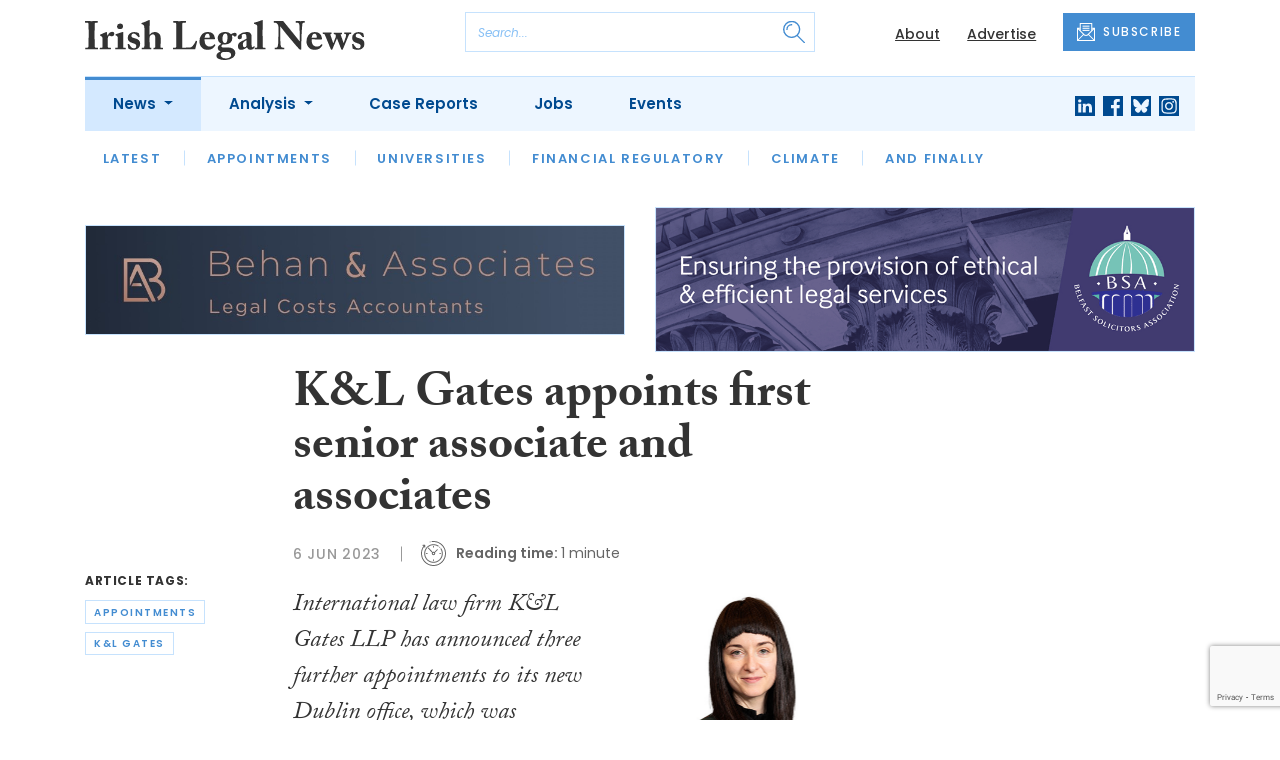

--- FILE ---
content_type: text/html; charset=UTF-8
request_url: https://www.irishlegal.com/articles/kl-gates-appoints-first-senior-associate-and-associates
body_size: 9750
content:
<!DOCTYPE html>
<html lang="en">
<head>
    <meta charset="UTF-8">
    <meta http-equiv="X-UA-Compatible" content="IE=edge">
    <meta name="viewport" content="width=device-width, initial-scale=1.0">
    <title>K&amp;L Gates appoints first senior associate and associates | Irish Legal News</title>
    <meta name="description" content="International law firm K&amp;amp;L Gates LLP has announced three further appointments to its new Dublin office, which was formally launched earlier this month. &amp;Aacute;ine Ni Rian has joined the firm as a senior associate, while Lucy Deane and Louisa Hayes have joined the firm as associates, all in the ">

        <!-- Google Tag Manager -->
    <script>(function(w,d,s,l,i){w[l]=w[l]||[];w[l].push({'gtm.start':
    new Date().getTime(),event:'gtm.js'});var f=d.getElementsByTagName(s)[0],
    j=d.createElement(s),dl=l!='dataLayer'?'&l='+l:'';j.async=true;j.src=
    'https://www.googletagmanager.com/gtm.js?id='+i+dl;f.parentNode.insertBefore(j,f);
    })(window,document,'script','dataLayer','GTM-TLVLTR2');</script>
    <!-- End Google Tag Manager -->
    
        <script src="https://www.google.com/recaptcha/api.js" async defer></script>
    <script>
    function submitSubscribeModal(token) {
        document.getElementById("subscribe-modal").submit();
    }
    function submitSubscribe(token) {
        document.getElementById("subscribe").submit();
    }
    </script>
    
    
    <link rel="canonical" href="https://www.irishlegal.com/articles/kl-gates-appoints-first-senior-associate-and-associates" />
<script type="application/ld+json">
{
    "@context": "https://schema.org",
    "@type": "NewsArticle",
    "headline": "K&amp;L Gates appoints first senior associate and associates",
    "image": [
      "https://www.irishlegal.com/storage/95ff091d0cd57a983280109c2c20dd8a0776ccb5.jpg",
      "https://www.irishlegal.com/storage/e75c664dda31dd217096752aabeb5cce8862dc8e.jpg",
      "https://www.irishlegal.com/storage/7a2ae476e6eee8ecab8cce4d00b1c8534caeb9c5.jpg"
    ],
    "datePublished": "2023-06-06T12:49:00+01:00",
        "publisher": [
        {
          "name": "Irish Legal News",
          "url": "https://www.irishlegal.com"
        }
    ]
}
</script>

    
    <!-- Facebook -->
    <meta property="og:locale" content="en_GB" />
    <meta property="og:type" content="article" />
    <meta property="og:title" content="K&amp;L Gates appoints first senior associate and associates" />
    <meta property="og:description" content="International law firm K&amp;amp;L Gates LLP has announced three further appointments to its new Dublin office, which was formally launched earlier this month. &amp;Aacute;ine Ni Rian has joined the firm as a senior associate, while Lucy Deane and Louisa Hayes have joined the firm as associates, all in the " />
    <meta property="og:url" content="https://www.irishlegal.com/articles/kl-gates-appoints-first-senior-associate-and-associates" />
    <meta property="og:site_name" content="Irish Legal News" />
    <meta property="og:image" content="https://www.irishlegal.com/storage/95ff091d0cd57a983280109c2c20dd8a0776ccb5.jpg" />
    <meta property="og:image:secure_url" content="https://www.irishlegal.com/storage/95ff091d0cd57a983280109c2c20dd8a0776ccb5.jpg" />
    <meta property="og:image:width" content="300" />
    <meta property="og:image:height" content="300" />

    <!-- Favicon -->
    <link rel="icon" type="image/png" href="https://www.irishlegal.com/assets/images/favicon/favicon-32x32.png" sizes="32x32" />
    <link rel="icon" type="image/png" href="https://www.irishlegal.com/assets/images/favicon/favicon-16x16.png" sizes="16x16" />

    <!-- Prefetch DNS -->
    <link rel="dns-prefetch" href="//cdn.jsdelivr.net">
    <link rel="dns-prefetch" href="//use.typekit.net">
    <link rel="dns-prefetch" href="//fonts.googleapis.com">
    <link rel="dns-prefetch" href="//cdnjs.cloudflare.com">

    <!-- Bootstrap CSS -->
    <link href="https://cdn.jsdelivr.net/npm/bootstrap@5.0.2/dist/css/bootstrap.min.css" rel="stylesheet" integrity="sha384-EVSTQN3/azprG1Anm3QDgpJLIm9Nao0Yz1ztcQTwFspd3yD65VohhpuuCOmLASjC" crossorigin="anonymous">

    <link rel="stylesheet" href="https://use.typekit.net/mkq0dhu.css">
    <link href="https://fonts.googleapis.com/css2?family=Poppins:ital,wght@0,300;0,400;0,500;0,600;0,700;1,300;1,400;1,500;1,600;1,700&display=swap" rel="stylesheet">

    <link rel="stylesheet" href="https://cdnjs.cloudflare.com/ajax/libs/normalize/8.0.1/normalize.min.css" integrity="sha512-NhSC1YmyruXifcj/KFRWoC561YpHpc5Jtzgvbuzx5VozKpWvQ+4nXhPdFgmx8xqexRcpAglTj9sIBWINXa8x5w==" crossorigin="anonymous" />

    <!-- Font Awesome -->
    <link rel="stylesheet" href="https://cdnjs.cloudflare.com/ajax/libs/font-awesome/5.15.3/css/all.min.css" integrity="sha512-iBBXm8fW90+nuLcSKlbmrPcLa0OT92xO1BIsZ+ywDWZCvqsWgccV3gFoRBv0z+8dLJgyAHIhR35VZc2oM/gI1w==" crossorigin="anonymous" referrerpolicy="no-referrer" />

    <link rel="stylesheet" href="https://www.irishlegal.com/css/styles.css?20251007">
</head>
<body class="open-subnav">
        <!-- Google Tag Manager (noscript) -->
    <noscript><iframe src="https://www.googletagmanager.com/ns.html?id=GTM-TLVLTR2"
    height="0" width="0" style="display:none;visibility:hidden"></iframe></noscript>
    <!-- End Google Tag Manager (noscript) -->
            <header class="sfn-header" style="top: auto; position: static;">
        <div class="sfn-header-main navbar-expand-lg">
            <div class="container">
                <div class="row align-items-center">
                    <div class="col-6 col-lg-3 col-xl-4">
                        <div class="logo-holder">
                            <div class="sfn-toggle-button">
                                <div class="toggle-button">
                                    <div class="line-top"></div>
                                    <div class="line-middle"></div>
                                    <div class="line-bottom"></div>
                                </div>
                            </div>
                            <div class="navbar-brand logo">
                                <a href="https://www.irishlegal.com">
                                    <img src="https://www.irishlegal.com/assets/images/logos/irish-legal-news-logo.svg" alt="Logo" class="d-none d-lg-block" style="height: 40px; margin-bottom: -15px;"/>
                                    <img src="https://www.irishlegal.com/assets/images/logos/iln-logo-main.svg" alt="Logo" class="d-block d-lg-none" style="width: 80px"/>
                                </a>
                            </div>
                        </div>
                    </div>

                    <div class="col-6 col-lg-4 col-xl-4 order-lg-3">
                        <div class="sfn-header-top-links">
                            <nav>
                                <ul>
                                                                        <li class="d-none d-lg-block">
                                        <a href="https://www.irishlegal.com/about">
                                            About
                                        </a>
                                    </li>
                                                                        <li class="d-none d-lg-block">
                                        <a href="https://www.irishlegal.com/advertise">
                                            Advertise
                                        </a>
                                    </li>
                                                                        <li class="sfn-header-cta">
                                        <a href="#" class="btn btn-primary btn-has-icon-left" data-bs-toggle="modal" data-bs-target="#subscribeModal">
                                            <img src="https://www.irishlegal.com/assets/images/icons/newsletter-icon.svg" alt="Newsletter icon">
                                            SUBSCRIBE
                                        </a>
                                    </li>
                                </ul>
                            </nav>
                        </div>
                    </div>

                    <div class="col-lg-5 order-lg-2 col-xl-4 d-none d-lg-block">
                        <div class="searchbar">
                            <div class="searchbar__inner">
                                <form action="https://www.irishlegal.com/articles/search" method="get">
                                    <input type="text" placeholder="Search..." name="query" >
                                    <input type="submit" value="" style="background-image: url('https://www.irishlegal.com/assets/images/icons/magnifying-glass-icon.svg');">
                                </form>
                            </div>
                        </div>
                    </div>
                </div>
            </div>
        </div>

        <div class="sfn-header-nav navbar navbar-expand-lg">
    <div>
        <div class="container">
            <div class="row">
                <div class="col-lg-12">
                    <div class="sfn-header-nav__holder">
                        <div>
                            <nav class="sfn-header-nav__inner">
                                <ul class="navbar-nav">
                                                                                                            <li class="dropdown">
                                        <a href="https://www.irishlegal.com/category/news" class="dropdown-toggle active">
                                            News
                                        </a>
                                        <ul class="sfn-header-subnav" style="z-index: 3;">
                                            <li>
                                                <a href="https://www.irishlegal.com/category/news">Latest</a>
                                            </li>
                                                                                        <li>
                                                <a href="https://www.irishlegal.com/category/news/appointments">Appointments</a>
                                            </li>
                                                                                        <li>
                                                <a href="https://www.irishlegal.com/category/news/universities">Universities</a>
                                            </li>
                                                                                        <li>
                                                <a href="https://www.irishlegal.com/category/news/financial-regulatory">Financial Regulatory</a>
                                            </li>
                                                                                        <li>
                                                <a href="https://www.irishlegal.com/category/news/climate">Climate</a>
                                            </li>
                                                                                        <li>
                                                <a href="https://www.irishlegal.com/category/news/and-finally">And Finally</a>
                                            </li>
                                                                                    </ul>
                                    </li>
                                                                                                                                                <li class="dropdown">
                                        <a href="https://www.irishlegal.com/category/analysis" class="dropdown-toggle">
                                            Analysis
                                        </a>
                                        <ul class="sfn-header-subnav">
                                            <li>
                                                <a href="https://www.irishlegal.com/category/analysis">Latest</a>
                                            </li>
                                                                                        <li>
                                                <a href="https://www.irishlegal.com/category/analysis/opinion">Opinion</a>
                                            </li>
                                                                                        <li>
                                                <a href="https://www.irishlegal.com/category/analysis/interviews">Interviews</a>
                                            </li>
                                                                                        <li>
                                                <a href="https://www.irishlegal.com/category/analysis/reviews">Reviews</a>
                                            </li>
                                                                                        <li>
                                                <a href="https://www.irishlegal.com/category/analysis/our-legal-heritage">Our Legal Heritage</a>
                                            </li>
                                                                                        <li>
                                                <a href="https://www.irishlegal.com/category/analysis/lawyer-of-the-month">Lawyer of the Month</a>
                                            </li>
                                                                                    </ul>
                                    </li>
                                                                                                                                                <li>
                                        <a href="https://www.irishlegal.com/category/case-reports">
                                            Case Reports
                                        </a>
                                    </li>
                                                                                                            <li>
                                        <a href="https://www.irishlegal.com/jobs">
                                            Jobs
                                        </a>
                                    </li>
                                                                        <li>
                                        <a href="https://www.irishlegal.com/events">
                                            Events
                                        </a>
                                    </li>
                                                                    </ul>
                            </nav>
                        </div>

                        <div class="sfn-social">
                            <nav>
                                <ul class="sfn-social__media">
                                                                        <li>
                                        <a href="https://linkedin.com/company/irishlegalnews" target="_blank">
                                            <img src="https://www.irishlegal.com/assets/images/brands/linkedin.svg" alt="LinkedIn">
                                        </a>
                                    </li>
                                                                                                            <li>
                                        <a href="https://facebook.com/irishlegalnews" target="_blank">
                                            <img src="https://www.irishlegal.com/assets/images/brands/facebook.svg" alt="Facebook">
                                        </a>
                                    </li>
                                                                                                            <li>
                                        <a href="https://bsky.app/profile/irishlegal.com" target="_blank">
                                            <img src="https://www.irishlegal.com/assets/images/brands/bluesky.svg" alt="Bluesky">
                                        </a>
                                    </li>
                                                                                                                                                <li>
                                        <a href="https://instagram.com/irishlegalnews" target="_blank">
                                            <img src="https://www.irishlegal.com/assets/images/brands/instagram.svg" alt="Instagram">
                                        </a>
                                    </li>
                                                                                                                                            </ul>
                            </nav>
                        </div>
                    </div>
                </div>
            </div>
        </div>
    </div>
</div>

        <div class="sfn-header-slide">
    <div class="sfn-header-slide__top">
        <div class="sfn-header-slide__left">
            <div class="sfn-header-slide__close">
                <img src="https://www.irishlegal.com/assets/images/icons/arrow-left-dark.svg" alt="Arrow left dark">
            </div>
            <div class="sfn-header-slide__logo">
                <a href="https://www.irishlegal.com">
                    <img src="https://www.irishlegal.com/assets/images/logos/iln-logo-main.svg" alt="SFN Logo"/>
                </a>
            </div>
        </div>

        <div class="sfn-header-slide__action">
            <a href="#" class="btn btn-primary btn-has-icon-left" data-bs-toggle="modal" data-bs-target="#subscribeModal">
                <img src="https://www.irishlegal.com/assets/images/icons/newsletter-icon.svg" alt="Newsletter icon">
                SUBSCRIBE
            </a>
        </div>
    </div>

    <div class="sfn-header-slide__search">
        <div class="searchbar">
            <div class="searchbar__inner">
                <form action="https://www.irishlegal.com/articles/search" method="get">
                    <input type="text" placeholder="Search..." name="query" >
                    <input type="submit" value="" style="background-image: url('https://www.irishlegal.com/assets/images/icons/magnifying-glass-icon.svg');">
                </form>
            </div>
        </div>
    </div>

    <div class="sfn-header-slide__nav">
        <nav class="navbar navbar-collapse collapse show" id="navbarSupportedContent">
            <ul class="navbar-nav me-auto">
                                                <li class="dropdown">
                    <a class="dropdown-toggle" href="https://www.irishlegal.com/category/news">
                        News
                    </a>
                    <span class="dropdown-toggle--close" id="navnews" role="button" data-bs-toggle="dropdown" aria-expanded="true"></span>
                    <ul class="dropdown-menu" aria-labelledby="navnews" data-bs-popper="none">
                        <li>
                            <a href="https://www.irishlegal.com/category/news">Latest</a>
                        </li>
                                                <li>
                            <a href="https://www.irishlegal.com/category/news/appointments">Appointments</a>
                        </li>
                                                <li>
                            <a href="https://www.irishlegal.com/category/news/universities">Universities</a>
                        </li>
                                                <li>
                            <a href="https://www.irishlegal.com/category/news/financial-regulatory">Financial Regulatory</a>
                        </li>
                                                <li>
                            <a href="https://www.irishlegal.com/category/news/climate">Climate</a>
                        </li>
                                                <li>
                            <a href="https://www.irishlegal.com/category/news/and-finally">And Finally</a>
                        </li>
                                            </ul>
                </li>
                                                                <li class="dropdown">
                    <a class="dropdown-toggle" href="https://www.irishlegal.com/category/analysis">
                        Analysis
                    </a>
                    <span class="dropdown-toggle--close" id="navanalysis" role="button" data-bs-toggle="dropdown" aria-expanded="true"></span>
                    <ul class="dropdown-menu" aria-labelledby="navanalysis" data-bs-popper="none">
                        <li>
                            <a href="https://www.irishlegal.com/category/analysis">Latest</a>
                        </li>
                                                <li>
                            <a href="https://www.irishlegal.com/category/analysis/opinion">Opinion</a>
                        </li>
                                                <li>
                            <a href="https://www.irishlegal.com/category/analysis/interviews">Interviews</a>
                        </li>
                                                <li>
                            <a href="https://www.irishlegal.com/category/analysis/reviews">Reviews</a>
                        </li>
                                                <li>
                            <a href="https://www.irishlegal.com/category/analysis/our-legal-heritage">Our Legal Heritage</a>
                        </li>
                                                <li>
                            <a href="https://www.irishlegal.com/category/analysis/lawyer-of-the-month">Lawyer of the Month</a>
                        </li>
                                            </ul>
                </li>
                                                                <li>
                    <a href="https://www.irishlegal.com/category/case-reports">
                        Case Reports
                    </a>
                </li>
                                                <li>
                    <a href="https://www.irishlegal.com/jobs">
                        Jobs
                    </a>
                </li>
                                <li>
                    <a href="https://www.irishlegal.com/events">
                        Events
                    </a>
                </li>
                            </ul>
        </nav>
    </div>


    <div class="sfn-header-slide__info">
        <div class="sfn-social">
            <nav>
                <ul class="sfn-social__nav d-block d-lg-none">
                                        <li>
                        <a href="https://www.irishlegal.com/about">
                            About
                        </a>
                    </li>
                                        <li>
                        <a href="https://www.irishlegal.com/advertise">
                            Advertise
                        </a>
                    </li>
                                        <hr>
                                        <li>
                        <a href="https://www.irishlegal.com/privacy-policy">
                            Privacy Policy
                        </a>
                    </li>
                                        <li>
                        <a href="https://www.irishlegal.com/cookies">
                            Cookies
                        </a>
                    </li>
                                        <li>
                        <a href="https://www.irishlegal.com/modern-slavery">
                            Modern Slavery
                        </a>
                    </li>
                                    </ul>
            </nav>

            <nav>
                <ul class="sfn-social__media">
                                        <li>
                        <a href="https://linkedin.com/company/irishlegalnews" target="_blank">
                            <img src="https://www.irishlegal.com/assets/images/brands/linkedin-light-blue.svg" alt="LinkedIn">
                        </a>
                    </li>
                                                            <li>
                        <a href="https://facebook.com/irishlegalnews" target="_blank">
                            <img src="https://www.irishlegal.com/assets/images/brands/facebook-light-blue.svg" alt="Facebook">
                        </a>
                    </li>
                                                            <li>
                        <a href="https://bsky.app/profile/irishlegal.com" target="_blank">
                            <img src="https://www.irishlegal.com/assets/images/brands/bluesky-light-blue.svg" alt="Bluesky">
                        </a>
                    </li>
                                                                                <li>
                        <a href="https://instagram.com/irishlegalnews" target="_blank">
                            <img src="https://www.irishlegal.com/assets/images/brands/instagram-light-blue.svg" alt="Instagram">
                        </a>
                    </li>
                                                                            </ul>
            </nav>

            <nav>
                <ul class="sfn-social__list-icons d-block d-lg-none">
                                        <li>
                        <img src="https://www.irishlegal.com/assets/images/icons/phone-icon-light.svg" alt="Phone icon">
                        <a href="tel:+35316950328">+353 1695 0328</a>
                    </li>
                    
                                        <li>
                        <img src="https://www.irishlegal.com/assets/images/icons/email-icon-light.svg" alt="Email icon">
                        <a href="mailto:newsdesk@irishlegal.com">newsdesk@irishlegal.com</a>
                    </li>
                                    </ul>
            </nav>
        </div>
    </div>
</div>
    </header>

    <main class="article-page">
    <!-- Advert (tablet+) -->
    <div class="mb-3 d-none d-lg-block">
    <div class="container">
        <div class="row">
            <div class="col-md-6 align-self-center">
                <div class="sfn-banner my-0">
                    <a href="https://www.irishlegal.com/advert-click/68da4d17d2782" target="_blank" rel="nofollow" data-advert="68da4d17d2782"><img src="https://www.irishlegal.com/content/2025/behan-associates.jpg" class="advert" data-advert="68da4d17d2782"></a>                </div>
            </div>

            <div class="col-md-6 align-self-center">
                <div class="sfn-banner my-0">
                    <a href="https://www.irishlegal.com/advert-click/NA==" target="_blank" rel="nofollow" data-advert="NA=="><img src="https://www.irishlegal.com/uploads/bsa-web-2x.gif" class="advert" data-advert="NA=="></a>                </div>
            </div>
        </div>
    </div>
</div>

    <!-- Advert (mobile) -->
    <div class="container">
        <div class="row">
            <div class="sfn-banner mt-0 mb-4 d-block d-lg-none">
                <a href="https://www.irishlegal.com/advert-click/68dcffa063576" target="_blank" rel="nofollow" data-advert="68dcffa063576"><img src="https://www.irishlegal.com/content/2025/AREL%20ROI%20ILN%20ad%201.gif" class="advert" data-advert="68dcffa063576"></a>
            </div>
        </div>
    </div>

    <div class="sfn-sidebar-fixed--contain sfn-article-content">
        <div class="container">
            <div class="row">
                <div class="col-lg-2 col-xxl-2">
                    <div class="sfn-article-meta d-none d-lg-block">
                                                <div class="sfn-article-meta-inner">
    <h6>Article Tags:</h6>

    <div class="sfn-article-meta-tags">
                <div class="sfn-meta__badge">
            <a href="https://www.irishlegal.com/tag/appointments">appointments</a>
        </div>
                <div class="sfn-meta__badge">
            <a href="https://www.irishlegal.com/tag/kl-gates">k&amp;l gates</a>
        </div>
            </div>
</div>
                    </div>
                </div>

                <article class="col-12 col-lg-7 col-xxl-8">
                    <div class="sfn-article">
                        <div class="sfn-article__heading">
                            <h1>K&L Gates appoints first senior associate and associates</h1>
                        </div>

                        <div class="sfn-article__meta">
                            <div class="sfn-meta__holder">
                                <time datetime="2023-06-06" class="sfn-meta__date">
                                    6 Jun 2023
                                </time>

                                <address class="sfn-meta__time d-block">
                                    <img src="https://www.irishlegal.com/assets/images/icons/clock-icon.svg" alt="Clock icon">
                                    <i>Reading time:</i> <span>1 minute</span>
                                </address>
                            </div>
                        </div>

                        <div class="sfn-article-meta mt-4 mb-4 d-block d-lg-none">
                                                        <div class="sfn-article-meta-inner">
    <h6>Article Tags:</h6>

    <div class="sfn-article-meta-tags">
                <div class="sfn-meta__badge">
            <a href="https://www.irishlegal.com/tag/appointments">appointments</a>
        </div>
                <div class="sfn-meta__badge">
            <a href="https://www.irishlegal.com/tag/kl-gates">k&amp;l gates</a>
        </div>
            </div>
</div>
                        </div>

                        
                        <div class="sfn-article__content">
                            <div class="float-end ps-5 pb-5 w-50"><div class="sfn-article__featured-image">
                <img src="https://www.irishlegal.com/uploads/AineNiRian.jpg" alt="K&L Gates appoints first senior associate and associates" class="w-100">
            </div><div class="sfn-caption">
                    <div class="sfn-caption__text">
                        <p class="mb-0">&Aacute;ine Ni Rian</p>
                    </div>
                </div></div> <div class="sfn-article__subheading pb-0"><h3><p>International law firm K&amp;L Gates LLP has announced three further appointments to its new Dublin office, which was formally launched earlier this month.</p></h3></div> <p>&Aacute;ine Ni Rian has joined the firm as a senior associate, while Lucy Deane and Louisa Hayes have joined the firm as associates, all in the asset management and investment funds practice.</p> <p>The US-headquartered firm previously named Gayle Bowen, Shane Geraghty, and Michelle Lloyd as its founding partners in Dublin.</p> <p>Ms Bowen, managing partner of the firm&#8217;s Dublin office, said: &#8220;I am delighted to be leading such a strong team at the outset of K&amp;L Gates&rsquo; expansion into the Irish market. I look forward to nurturing the team in Dublin as it continues to grow.&#8221;</p>
                        </div>
                    </div>

                    <div class="sfn-article-subscribe">
                        <span class="sfn-article-subscribe__text">
                            Join over 11,300 lawyers, north and south, in receiving our FREE daily email newsletter
                        </span>
                        <div class="sfn-newsletter-modal__form">
    <form id="subscribe" action="https://www.irishlegal.com/subscribe" method="post">
        <input type="hidden" name="_token" value="gQzXThU6ZrxgsizXHYq5AZj1j9LHQSsh9TMCFg6H" autocomplete="off">        <input type="hidden" name="source" value="article">
        <input type="email" name="email" placeholder="Enter your email...">
                <button type="button" class="g-recaptcha" data-sitekey="6LfmKmkdAAAAAKEPWLxwON9Jd0MIRE8Z6Ygwqg4V" data-callback='submitSubscribe'>Subscribe</button>
            </form>
</div>
                    </div>
                </article>

                <div class="col-lg-3 col-xxl-2">
                    <div class="sfn-sidebar-fixed-container">
                        <div class="sfn-sidebar-fixed sfn-article-social">
                            <div class="sfn-article-social-media">
                                <img src="https://www.irishlegal.com/assets/images/icons/share-icon.svg" alt="Share icon">
                                <div>
                                    <h6>Share this article:</h6>
                                    <nav>
                                        <ul class="sfn-social__media">
                                            <li>
                                                <a href="https://www.facebook.com/sharer/sharer.php?u=https%3A%2F%2Fwww.irishlegal.com%2Farticles%2Fkl-gates-appoints-first-senior-associate-and-associates%3Futm_source%3Dfacebook%26utm_medium%3Dsocial_share%26utm_campaign%3Duser_generated%26utm_content%3Dweb_share_button" target="_blank">
                                                    <img src="https://www.irishlegal.com/assets/images/brands/facebook-light-blue.svg" alt="Facebook">
                                                </a>
                                            </li>
                                            <li>
                                                <a href="https://x.com/intent/tweet?text=K&L Gates appoints first senior associate and associates&url=https%3A%2F%2Fwww.irishlegal.com%2Farticles%2Fkl-gates-appoints-first-senior-associate-and-associates%3Futm_source%3Dtwitter%26utm_medium%3Dsocial_share%26utm_campaign%3Duser_generated%26utm_content%3Dweb_share_button" target="_blank">
                                                    <img src="https://www.irishlegal.com/assets/images/brands/x-light-blue.svg" alt="X">
                                                </a>
                                            </li>
                                            <li>
                                                <a href="https://www.linkedin.com/shareArticle?url=https%3A%2F%2Fwww.irishlegal.com%2Farticles%2Fkl-gates-appoints-first-senior-associate-and-associates%3Futm_source%3Dlinkedin%26utm_medium%3Dsocial_share%26utm_campaign%3Duser_generated%26utm_content%3Dweb_share_button&title=K&L Gates appoints first senior associate and associates" target="_blank">
                                                    <img src="https://www.irishlegal.com/assets/images/brands/linkedin-light-blue.svg" alt="Linked In">
                                                </a>
                                            </li>
                                        </ul>
                                    </nav>
                                </div>
                            </div>

                            <div class="sfn-article-social-newsletter d-none d-lg-flex">
                                <img src="https://www.irishlegal.com/assets/images/icons/bell-icon.svg" alt="Bell icon">
                                <div>
                                    <h6>Subscribe to our newsletter to not miss articles like this one:</h6>
                                    <a href="#" class="btn btn-primary btn-sm btn-has-icon-left" data-bs-toggle="modal" data-bs-target="#subscribeModal">
                                        <img src="https://www.irishlegal.com/assets/images/icons/newsletter-icon.svg" alt="Newsletter icon">
                                        SUBSCRIBE
                                    </a>
                                </div>
                            </div>
                        </div>
                    </div>
                </div>
            </div>
        </div>
    </div>


    <div class="sfn-article-bottom">
        <!-- Advert (mobile) -->
        <div class="container">
            <div class="row">
                <div class="sfn-banner m-0 d-block d-lg-none">
                    <a href="https://www.irishlegal.com/advert-click/68da4d17d2782" target="_blank" rel="nofollow" data-advert="68da4d17d2782"><img src="https://www.irishlegal.com/content/2025/behan-associates.jpg" class="advert" data-advert="68da4d17d2782"></a>
                </div>
            </div>
        </div>
                                                        <div class="container pt-5 pt-lg-0">
                        <div class="row">
                            <div class="col-md-12">
                                <div class="sfn-title-long">
                                    <h1>Related Articles</h1>
                                </div>
                            </div>
                        </div>
                        <div class="row">
                                                        <div class="col-6 col-md-3">
                                <article class="sfn-news-box sfn-news-box--def sfn-news-box--def-vertical mb-4">
                                    <div class="sfn-news-box__image">
    <a href="https://www.irishlegal.com/articles/kl-gates-appoints-first-senior-associate-and-associates">
        <img src="https://www.irishlegal.com/storage/7f0129a76aa72709240bc02d0081d2d95379930e.jpg" alt="Box image">
    </a>
</div>
<div class="sfn-news-box__content">
    <div class="sfn-meta__holder">
        <time datetime="2023-06-06" class="sfn-meta__date">
            6 Jun 2023
        </time>

        <address class="sfn-meta__time">
            <img src="https://www.irishlegal.com/assets/images/icons/clock-icon.svg" alt="Clock icon">
            <span>1 minute</span>
        </address>
    </div>

    <div class="sfn-news-box__title">
        <h3>
            <a href="https://www.irishlegal.com/articles/kl-gates-appoints-first-senior-associate-and-associates">K&L Gates appoints first senior associate and associates</a>
        </h3>
    </div>

    </div>
                                </article>
                            </div>
                                                        <div class="col-6 col-md-3">
                                <article class="sfn-news-box sfn-news-box--def sfn-news-box--def-vertical mb-4">
                                    <div class="sfn-news-box__image">
    <a href="https://www.irishlegal.com/articles/kl-gates-recruits-funds-partner-hazel-doyle">
        <img src="https://www.irishlegal.com/storage/a230768047697f8cbe011e8e69e9c7e5ea940e46.jpg" alt="Box image">
    </a>
</div>
<div class="sfn-news-box__content">
    <div class="sfn-meta__holder">
        <time datetime="2023-10-31" class="sfn-meta__date">
            31 Oct 2023
        </time>

        <address class="sfn-meta__time">
            <img src="https://www.irishlegal.com/assets/images/icons/clock-icon.svg" alt="Clock icon">
            <span>2 minutes</span>
        </address>
    </div>

    <div class="sfn-news-box__title">
        <h3>
            <a href="https://www.irishlegal.com/articles/kl-gates-recruits-funds-partner-hazel-doyle">K&L Gates recruits funds partner Hazel Doyle</a>
        </h3>
    </div>

    </div>
                                </article>
                            </div>
                                                        <div class="col-6 col-md-3">
                                <article class="sfn-news-box sfn-news-box--def sfn-news-box--def-vertical mb-4">
                                    <div class="sfn-news-box__image">
    <a href="https://www.irishlegal.com/articles/us-firm-kl-gates-to-launch-dublin-office">
        <img src="https://www.irishlegal.com/storage/9db3df2aeaf9dce78ce018eb5d881269f9b94e9c.jpg" alt="Box image">
    </a>
</div>
<div class="sfn-news-box__content">
    <div class="sfn-meta__holder">
        <time datetime="2022-11-14" class="sfn-meta__date">
            14 Nov 2022
        </time>

        <address class="sfn-meta__time">
            <img src="https://www.irishlegal.com/assets/images/icons/clock-icon.svg" alt="Clock icon">
            <span>1 minute</span>
        </address>
    </div>

    <div class="sfn-news-box__title">
        <h3>
            <a href="https://www.irishlegal.com/articles/us-firm-kl-gates-to-launch-dublin-office">US firm K&L Gates to launch Dublin office</a>
        </h3>
    </div>

    </div>
                                </article>
                            </div>
                                                        <div class="col-6 col-md-3">
                                <article class="sfn-news-box sfn-news-box--def sfn-news-box--def-vertical mb-4">
                                    <div class="sfn-news-box__image">
    <a href="https://www.irishlegal.com/articles/irish-lawyer-appointed-to-prestigious-role-at-american-bar-association">
        <img src="https://www.irishlegal.com/storage/87728fb19159d65f6ad6b589c5c190b11908a7d2.jpg" alt="Box image">
    </a>
</div>
<div class="sfn-news-box__content">
    <div class="sfn-meta__holder">
        <time datetime="2023-03-01" class="sfn-meta__date">
            1 Mar 2023
        </time>

        <address class="sfn-meta__time">
            <img src="https://www.irishlegal.com/assets/images/icons/clock-icon.svg" alt="Clock icon">
            <span>2 minutes</span>
        </address>
    </div>

    <div class="sfn-news-box__title">
        <h3>
            <a href="https://www.irishlegal.com/articles/irish-lawyer-appointed-to-prestigious-role-at-american-bar-association">Irish lawyer appointed to prestigious role at American Bar Association</a>
        </h3>
    </div>

    </div>
                                </article>
                            </div>
                                                    </div>
                    </div>
                                        </div>
</main>

    <footer class="sfn-footer">
    <div class="sfn-footer__top">
        <div class="container">
            <div class="row">
                <div class="col-lg-4">
                    <div class="sfn-footer__info">
                        <div class="sfn-footer__logo">
                            <img src="https://www.irishlegal.com/assets/images/logos/irish-legal-news-logo-light.svg" alt="Logo light" style="height: 40px;">
                        </div>

                        <div class="sfn-social">
                            <div class="sfn-footer__socials">
                                <h4 class="d-none d-lg-block">Follow us:</h4>
                                <ul class="sfn-social__media">
                                                                        <li>
                                        <a href="https://linkedin.com/company/irishlegalnews">
                                            <img src="https://www.irishlegal.com/assets/images/brands/linkedin-light.svg" alt="LinkedIn">
                                        </a>
                                    </li>
                                                                                                            <li>
                                        <a href="https://facebook.com/irishlegalnews">
                                            <img src="https://www.irishlegal.com/assets/images/brands/facebook-light.svg" alt="Facebook">
                                        </a>
                                    </li>
                                                                                                            <li>
                                        <a href="https://bsky.app/profile/irishlegal.com">
                                            <img src="https://www.irishlegal.com/assets/images/brands/bluesky-light.svg" alt="Bluesky">
                                        </a>
                                    </li>
                                                                                                                                                <li>
                                        <a href="https://instagram.com/irishlegalnews">
                                            <img src="https://www.irishlegal.com/assets/images/brands/instagram-light.svg" alt="Instagram">
                                        </a>
                                    </li>
                                                                                                                                            </ul>
                            </div>

                            <div class="sfn-footer__contacts">
                                <ul class="sfn-social__list-icons">
                                                                        <li>
                                        <img src="https://www.irishlegal.com/assets/images/icons/phone-icon-light.svg" alt="Phone icon">
                                        <a href="tel:+35316950328">+353 1695 0328</a>
                                    </li>
                                                                                                            <li>
                                        <img src="https://www.irishlegal.com/assets/images/icons/email-icon-light.svg" alt="Email icon">
                                        <a href="mailto:newsdesk@irishlegal.com">newsdesk@irishlegal.com</a>
                                    </li>
                                                                    </ul>
                            </div>
                        </div>
                    </div>
                </div>
                                <div class="col-lg-2">
                    <div class="sfn-footer__nav">
                        <div class="sfn-footer__nav-title">
                            <h2>News</h2>
                            <img src="https://www.irishlegal.com/assets/images/icons/chevron-right-light.svg" alt="Chevron right icon">
                        </div>

                        <div class="sfn-footer__nav-inner">
                            <ul>
                                                                <li>
                                    <a href="https://www.irishlegal.com/category/news/appointments">Appointments</a>
                                </li>
                                                                <li>
                                    <a href="https://www.irishlegal.com/category/news/universities">Universities</a>
                                </li>
                                                                <li>
                                    <a href="https://www.irishlegal.com/category/news/financial-regulatory">Financial Regulatory</a>
                                </li>
                                                                <li>
                                    <a href="https://www.irishlegal.com/category/news/climate">Climate</a>
                                </li>
                                                                <li>
                                    <a href="https://www.irishlegal.com/category/news/and-finally">And Finally</a>
                                </li>
                                                            </ul>
                        </div>
                    </div>
                </div>
                                <div class="col-lg-2">
                    <div class="sfn-footer__nav">
                        <div class="sfn-footer__nav-title">
                            <h2>Analysis</h2>
                            <img src="https://www.irishlegal.com/assets/images/icons/chevron-right-light.svg" alt="Chevron right icon">
                        </div>

                        <div class="sfn-footer__nav-inner">
                            <ul>
                                                                <li>
                                    <a href="https://www.irishlegal.com/category/analysis/opinion">Opinion</a>
                                </li>
                                                                <li>
                                    <a href="https://www.irishlegal.com/category/analysis/interviews">Interviews</a>
                                </li>
                                                                <li>
                                    <a href="https://www.irishlegal.com/category/analysis/reviews">Reviews</a>
                                </li>
                                                                <li>
                                    <a href="https://www.irishlegal.com/category/analysis/our-legal-heritage">Our Legal Heritage</a>
                                </li>
                                                                <li>
                                    <a href="https://www.irishlegal.com/category/analysis/lawyer-of-the-month">Lawyer of the Month</a>
                                </li>
                                                            </ul>
                        </div>
                    </div>
                </div>
                                <div class="col-lg-2">
                    <div class="sfn-footer__nav">
                        <div class="sfn-footer__nav-title">
                            <h2>Explore</h2>
                            <img src="https://www.irishlegal.com/assets/images/icons/chevron-right-light.svg" alt="Chevron right icon">
                        </div>

                        <div class="sfn-footer__nav-inner">
                            <ul>
                                <li>
                                    <a href="https://www.irishlegal.com/jobs">Jobs</a>
                                </li>
                                <li>
                                    <a href="https://www.irishlegal.com/events">Events</a>
                                </li>
                                                                <li>
                                    <a href="https://www.irishlegal.com/about">
                                        About
                                    </a>
                                </li>
                                                                <li>
                                    <a href="https://www.irishlegal.com/advertise">
                                        Advertise
                                    </a>
                                </li>
                                                            </ul>
                        </div>
                    </div>
                </div>
                <div class="col-lg-2">
                    <div class="sfn-footer__nav">
                        <div class="sfn-footer__nav-title">
                            <h2>Legal</h2>
                            <img src="https://www.irishlegal.com/assets/images/icons/chevron-right-light.svg" alt="Chevron right icon">
                        </div>

                        <div class="sfn-footer__nav-inner">
                            <ul>
                                                                <li>
                                    <a href="https://www.irishlegal.com/privacy-policy">
                                        Privacy Policy
                                    </a>
                                </li>
                                                                <li>
                                    <a href="https://www.irishlegal.com/cookies">
                                        Cookies
                                    </a>
                                </li>
                                                                <li>
                                    <a href="https://www.irishlegal.com/modern-slavery">
                                        Modern Slavery
                                    </a>
                                </li>
                                                            </ul>
                        </div>
                    </div>
                </div>
            </div>
        </div>
    </div>
    <div class="sfn-footer__bottom">
        <div class="container">
            <div class="row">
                <div class="col-lg-12">
                    <div class="sfn-footer__bottom-inner">
                        <div class="sfn-footer__copyright">
                            <h6>&copy; Irish Legal News Ltd 2025</h6>
                        </div>

                        <div class="sfn-footer__credits">
                            <h3>Design by:</h3>
                            <a href="https://futurenature.net/" target="_blank">
                                <img src="https://www.irishlegal.com/assets/images/logos/future-nature-logo.svg" alt="Future Nature logo">
                            </a>
                        </div>
                    </div>
                </div>
            </div>
        </div>
    </div>
</footer>

    <!-- Newsletter Modal -->
    <div class="modal sfn-newsletter-modal modal-newsletter fade" id="subscribeModal" tabindex="-1" aria-hidden="true">
    <div class="modal-dialog">
        <div class="modal-content">
            <div class="modal-close" data-bs-dismiss="modal">
                <img src="https://www.irishlegal.com/assets/images/icons/times-icon-white.svg" alt="Times icon">
            </div>
            <div class="modal-body">
            <div class="sfn-newsletter-modal__inner">
                <div class="sfn-newsletter-modal__icon">
                    <img src="https://www.irishlegal.com/assets/images/icons/newsletter-notify-icon.svg" alt="Newsletter Notify Icon">
                </div>
                <div class="sfn-newsletter-modal__title">
                    <h3>Join over 11,300 lawyers, north and south, in receiving our FREE daily email newsletter</h3>
                </div>
                <div class="sfn-newsletter-modal__content">
                    <p>Irish Legal News is the only daily news service for lawyers in both jurisdictions, delivered directly to your email inbox.</p>
                </div>
                <div class="sfn-newsletter-modal__form">
                    <form id="subscribe-modal" action="https://www.irishlegal.com/subscribe" method="post">
                        <input type="hidden" name="_token" value="gQzXThU6ZrxgsizXHYq5AZj1j9LHQSsh9TMCFg6H" autocomplete="off">                        <input type="hidden" name="source" value="modal">
                        <input type="email" name="email" placeholder="Enter your email...">
                                                <button type="button" class="g-recaptcha" data-sitekey="6LfmKmkdAAAAAKEPWLxwON9Jd0MIRE8Z6Ygwqg4V" data-callback='submitSubscribeModal'>Subscribe</button>
                                            </form>
                </div>
            </div>
            </div>
        </div>
    </div>
</div>

    
    <script src="https://cdnjs.cloudflare.com/ajax/libs/jquery/3.6.0/jquery.min.js" integrity="sha512-894YE6QWD5I59HgZOGReFYm4dnWc1Qt5NtvYSaNcOP+u1T9qYdvdihz0PPSiiqn/+/3e7Jo4EaG7TubfWGUrMQ==" crossorigin="anonymous"></script>
    <script src="https://cdn.jsdelivr.net/npm/bootstrap@5.0.2/dist/js/bootstrap.bundle.min.js" integrity="sha384-MrcW6ZMFYlzcLA8Nl+NtUVF0sA7MsXsP1UyJoMp4YLEuNSfAP+JcXn/tWtIaxVXM" crossorigin="anonymous"></script>
    <script src="https://www.irishlegal.com/js/jquery.sticky.js"></script>
    <script src="https://www.irishlegal.com/js/cuttr.min.js"></script>
    <script src="https://www.irishlegal.com/js/truncateHeadings.js"></script>
    <script src="https://www.irishlegal.com/js/functions.js"></script>

        <script src="https://www.irishlegal.com/js/showSubnav.js"></script>
    
    <script>
    function stickyHeader() {
        $('.sfn-header').sticky({
            topSpacing: 0,
            zIndex: 100,
            wrapperClassName: 'header-wrapper'
        });
    }

    jQuery(document).ready(function($){
         toggleSubnavOnScroll();         stickyHeader();
    });

    jQuery(window).resize(function($) {
         toggleSubnavOnScroll();         stickyHeader();
    });
    </script>

    <script>
function sidebarOffset() {
    if (jQuery(window).width() > 991) {
        // Take article heading's height and apply it as an offset to left sidebar
        var articleHeadingHeight = $('.sfn-article__heading > h1').height();
        $('.sfn-article-meta').css({'paddingTop': articleHeadingHeight + 50});
    } else {
        $('.sfn-article-meta').css({'paddingTop': 0});
    }
}

function stickySidebar() {
    // Sticky elements (Article page)
    $('.sfn-sidebar-fixed').sticky({
        topSpacing: 180,
    });
}

jQuery(document).ready(function($){
    sidebarOffset();
    stickySidebar();
});

jQuery(window).resize(function($) {
    sidebarOffset();
    stickySidebar();
});
</script>
</body>
</html>


--- FILE ---
content_type: text/html; charset=utf-8
request_url: https://www.google.com/recaptcha/api2/anchor?ar=1&k=6LfmKmkdAAAAAKEPWLxwON9Jd0MIRE8Z6Ygwqg4V&co=aHR0cHM6Ly93d3cuaXJpc2hsZWdhbC5jb206NDQz&hl=en&v=cLm1zuaUXPLFw7nzKiQTH1dX&size=invisible&anchor-ms=20000&execute-ms=15000&cb=fn6xn338ok8f
body_size: 45780
content:
<!DOCTYPE HTML><html dir="ltr" lang="en"><head><meta http-equiv="Content-Type" content="text/html; charset=UTF-8">
<meta http-equiv="X-UA-Compatible" content="IE=edge">
<title>reCAPTCHA</title>
<style type="text/css">
/* cyrillic-ext */
@font-face {
  font-family: 'Roboto';
  font-style: normal;
  font-weight: 400;
  src: url(//fonts.gstatic.com/s/roboto/v18/KFOmCnqEu92Fr1Mu72xKKTU1Kvnz.woff2) format('woff2');
  unicode-range: U+0460-052F, U+1C80-1C8A, U+20B4, U+2DE0-2DFF, U+A640-A69F, U+FE2E-FE2F;
}
/* cyrillic */
@font-face {
  font-family: 'Roboto';
  font-style: normal;
  font-weight: 400;
  src: url(//fonts.gstatic.com/s/roboto/v18/KFOmCnqEu92Fr1Mu5mxKKTU1Kvnz.woff2) format('woff2');
  unicode-range: U+0301, U+0400-045F, U+0490-0491, U+04B0-04B1, U+2116;
}
/* greek-ext */
@font-face {
  font-family: 'Roboto';
  font-style: normal;
  font-weight: 400;
  src: url(//fonts.gstatic.com/s/roboto/v18/KFOmCnqEu92Fr1Mu7mxKKTU1Kvnz.woff2) format('woff2');
  unicode-range: U+1F00-1FFF;
}
/* greek */
@font-face {
  font-family: 'Roboto';
  font-style: normal;
  font-weight: 400;
  src: url(//fonts.gstatic.com/s/roboto/v18/KFOmCnqEu92Fr1Mu4WxKKTU1Kvnz.woff2) format('woff2');
  unicode-range: U+0370-0377, U+037A-037F, U+0384-038A, U+038C, U+038E-03A1, U+03A3-03FF;
}
/* vietnamese */
@font-face {
  font-family: 'Roboto';
  font-style: normal;
  font-weight: 400;
  src: url(//fonts.gstatic.com/s/roboto/v18/KFOmCnqEu92Fr1Mu7WxKKTU1Kvnz.woff2) format('woff2');
  unicode-range: U+0102-0103, U+0110-0111, U+0128-0129, U+0168-0169, U+01A0-01A1, U+01AF-01B0, U+0300-0301, U+0303-0304, U+0308-0309, U+0323, U+0329, U+1EA0-1EF9, U+20AB;
}
/* latin-ext */
@font-face {
  font-family: 'Roboto';
  font-style: normal;
  font-weight: 400;
  src: url(//fonts.gstatic.com/s/roboto/v18/KFOmCnqEu92Fr1Mu7GxKKTU1Kvnz.woff2) format('woff2');
  unicode-range: U+0100-02BA, U+02BD-02C5, U+02C7-02CC, U+02CE-02D7, U+02DD-02FF, U+0304, U+0308, U+0329, U+1D00-1DBF, U+1E00-1E9F, U+1EF2-1EFF, U+2020, U+20A0-20AB, U+20AD-20C0, U+2113, U+2C60-2C7F, U+A720-A7FF;
}
/* latin */
@font-face {
  font-family: 'Roboto';
  font-style: normal;
  font-weight: 400;
  src: url(//fonts.gstatic.com/s/roboto/v18/KFOmCnqEu92Fr1Mu4mxKKTU1Kg.woff2) format('woff2');
  unicode-range: U+0000-00FF, U+0131, U+0152-0153, U+02BB-02BC, U+02C6, U+02DA, U+02DC, U+0304, U+0308, U+0329, U+2000-206F, U+20AC, U+2122, U+2191, U+2193, U+2212, U+2215, U+FEFF, U+FFFD;
}
/* cyrillic-ext */
@font-face {
  font-family: 'Roboto';
  font-style: normal;
  font-weight: 500;
  src: url(//fonts.gstatic.com/s/roboto/v18/KFOlCnqEu92Fr1MmEU9fCRc4AMP6lbBP.woff2) format('woff2');
  unicode-range: U+0460-052F, U+1C80-1C8A, U+20B4, U+2DE0-2DFF, U+A640-A69F, U+FE2E-FE2F;
}
/* cyrillic */
@font-face {
  font-family: 'Roboto';
  font-style: normal;
  font-weight: 500;
  src: url(//fonts.gstatic.com/s/roboto/v18/KFOlCnqEu92Fr1MmEU9fABc4AMP6lbBP.woff2) format('woff2');
  unicode-range: U+0301, U+0400-045F, U+0490-0491, U+04B0-04B1, U+2116;
}
/* greek-ext */
@font-face {
  font-family: 'Roboto';
  font-style: normal;
  font-weight: 500;
  src: url(//fonts.gstatic.com/s/roboto/v18/KFOlCnqEu92Fr1MmEU9fCBc4AMP6lbBP.woff2) format('woff2');
  unicode-range: U+1F00-1FFF;
}
/* greek */
@font-face {
  font-family: 'Roboto';
  font-style: normal;
  font-weight: 500;
  src: url(//fonts.gstatic.com/s/roboto/v18/KFOlCnqEu92Fr1MmEU9fBxc4AMP6lbBP.woff2) format('woff2');
  unicode-range: U+0370-0377, U+037A-037F, U+0384-038A, U+038C, U+038E-03A1, U+03A3-03FF;
}
/* vietnamese */
@font-face {
  font-family: 'Roboto';
  font-style: normal;
  font-weight: 500;
  src: url(//fonts.gstatic.com/s/roboto/v18/KFOlCnqEu92Fr1MmEU9fCxc4AMP6lbBP.woff2) format('woff2');
  unicode-range: U+0102-0103, U+0110-0111, U+0128-0129, U+0168-0169, U+01A0-01A1, U+01AF-01B0, U+0300-0301, U+0303-0304, U+0308-0309, U+0323, U+0329, U+1EA0-1EF9, U+20AB;
}
/* latin-ext */
@font-face {
  font-family: 'Roboto';
  font-style: normal;
  font-weight: 500;
  src: url(//fonts.gstatic.com/s/roboto/v18/KFOlCnqEu92Fr1MmEU9fChc4AMP6lbBP.woff2) format('woff2');
  unicode-range: U+0100-02BA, U+02BD-02C5, U+02C7-02CC, U+02CE-02D7, U+02DD-02FF, U+0304, U+0308, U+0329, U+1D00-1DBF, U+1E00-1E9F, U+1EF2-1EFF, U+2020, U+20A0-20AB, U+20AD-20C0, U+2113, U+2C60-2C7F, U+A720-A7FF;
}
/* latin */
@font-face {
  font-family: 'Roboto';
  font-style: normal;
  font-weight: 500;
  src: url(//fonts.gstatic.com/s/roboto/v18/KFOlCnqEu92Fr1MmEU9fBBc4AMP6lQ.woff2) format('woff2');
  unicode-range: U+0000-00FF, U+0131, U+0152-0153, U+02BB-02BC, U+02C6, U+02DA, U+02DC, U+0304, U+0308, U+0329, U+2000-206F, U+20AC, U+2122, U+2191, U+2193, U+2212, U+2215, U+FEFF, U+FFFD;
}
/* cyrillic-ext */
@font-face {
  font-family: 'Roboto';
  font-style: normal;
  font-weight: 900;
  src: url(//fonts.gstatic.com/s/roboto/v18/KFOlCnqEu92Fr1MmYUtfCRc4AMP6lbBP.woff2) format('woff2');
  unicode-range: U+0460-052F, U+1C80-1C8A, U+20B4, U+2DE0-2DFF, U+A640-A69F, U+FE2E-FE2F;
}
/* cyrillic */
@font-face {
  font-family: 'Roboto';
  font-style: normal;
  font-weight: 900;
  src: url(//fonts.gstatic.com/s/roboto/v18/KFOlCnqEu92Fr1MmYUtfABc4AMP6lbBP.woff2) format('woff2');
  unicode-range: U+0301, U+0400-045F, U+0490-0491, U+04B0-04B1, U+2116;
}
/* greek-ext */
@font-face {
  font-family: 'Roboto';
  font-style: normal;
  font-weight: 900;
  src: url(//fonts.gstatic.com/s/roboto/v18/KFOlCnqEu92Fr1MmYUtfCBc4AMP6lbBP.woff2) format('woff2');
  unicode-range: U+1F00-1FFF;
}
/* greek */
@font-face {
  font-family: 'Roboto';
  font-style: normal;
  font-weight: 900;
  src: url(//fonts.gstatic.com/s/roboto/v18/KFOlCnqEu92Fr1MmYUtfBxc4AMP6lbBP.woff2) format('woff2');
  unicode-range: U+0370-0377, U+037A-037F, U+0384-038A, U+038C, U+038E-03A1, U+03A3-03FF;
}
/* vietnamese */
@font-face {
  font-family: 'Roboto';
  font-style: normal;
  font-weight: 900;
  src: url(//fonts.gstatic.com/s/roboto/v18/KFOlCnqEu92Fr1MmYUtfCxc4AMP6lbBP.woff2) format('woff2');
  unicode-range: U+0102-0103, U+0110-0111, U+0128-0129, U+0168-0169, U+01A0-01A1, U+01AF-01B0, U+0300-0301, U+0303-0304, U+0308-0309, U+0323, U+0329, U+1EA0-1EF9, U+20AB;
}
/* latin-ext */
@font-face {
  font-family: 'Roboto';
  font-style: normal;
  font-weight: 900;
  src: url(//fonts.gstatic.com/s/roboto/v18/KFOlCnqEu92Fr1MmYUtfChc4AMP6lbBP.woff2) format('woff2');
  unicode-range: U+0100-02BA, U+02BD-02C5, U+02C7-02CC, U+02CE-02D7, U+02DD-02FF, U+0304, U+0308, U+0329, U+1D00-1DBF, U+1E00-1E9F, U+1EF2-1EFF, U+2020, U+20A0-20AB, U+20AD-20C0, U+2113, U+2C60-2C7F, U+A720-A7FF;
}
/* latin */
@font-face {
  font-family: 'Roboto';
  font-style: normal;
  font-weight: 900;
  src: url(//fonts.gstatic.com/s/roboto/v18/KFOlCnqEu92Fr1MmYUtfBBc4AMP6lQ.woff2) format('woff2');
  unicode-range: U+0000-00FF, U+0131, U+0152-0153, U+02BB-02BC, U+02C6, U+02DA, U+02DC, U+0304, U+0308, U+0329, U+2000-206F, U+20AC, U+2122, U+2191, U+2193, U+2212, U+2215, U+FEFF, U+FFFD;
}

</style>
<link rel="stylesheet" type="text/css" href="https://www.gstatic.com/recaptcha/releases/cLm1zuaUXPLFw7nzKiQTH1dX/styles__ltr.css">
<script nonce="sav5FR11MlvXyv-_PytdMw" type="text/javascript">window['__recaptcha_api'] = 'https://www.google.com/recaptcha/api2/';</script>
<script type="text/javascript" src="https://www.gstatic.com/recaptcha/releases/cLm1zuaUXPLFw7nzKiQTH1dX/recaptcha__en.js" nonce="sav5FR11MlvXyv-_PytdMw">
      
    </script></head>
<body><div id="rc-anchor-alert" class="rc-anchor-alert"></div>
<input type="hidden" id="recaptcha-token" value="[base64]">
<script type="text/javascript" nonce="sav5FR11MlvXyv-_PytdMw">
      recaptcha.anchor.Main.init("[\x22ainput\x22,[\x22bgdata\x22,\x22\x22,\[base64]/[base64]/[base64]/[base64]/[base64]/UCsxOlAsay52LGsuVV0pLGxrKSwwKX0sblQ9ZnVuY3Rpb24oWixrLFAsVyl7dHJ5e1c9WlsoKGt8MCkrMiklM10sWltrXT0oWltrXXwwKS0oWlsoKGt8MCkrMSklM118MCktKFd8MCleKGs9PTE/[base64]/Wi5CKyJ+IjoiRToiKStrLm1lc3NhZ2UrIjoiK2suc3RhY2spLnNsaWNlKDAsMjA0OCl9LHhlPWZ1bmN0aW9uKFosayl7Wi5HLmxlbmd0aD4xMDQ/[base64]/[base64]/[base64]/RVtrKytdPVA6KFA8MjA0OD9FW2srK109UD4+NnwxOTI6KChQJjY0NTEyKT09NTUyOTYmJlcrMTxaLmxlbmd0aCYmKFouY2hhckNvZGVBdChXKzEpJjY0NTEyKT09NTYzMjA/[base64]/[base64]/[base64]/[base64]/[base64]\x22,\[base64]\\u003d\\u003d\x22,\x22woYVPzk/w7VAYMK7w5RcwpHCvsKuGVvCn8KkWisWw6ciw61kSTPCvMOYCkPDuQkWCDwWQhIYwrFGWjTDkDnDqcKhPgJ3BMK5PMKSwrVFcBbDgHzCumI/w6YVUHLDr8OFwoTDrhTDhcOKccOdw609GjFFKh3DnhdCwrfDgcO+GzfDgsKlLARBLcOAw7HDocKiw6/[base64]/[base64]/[base64]/CscO+w71TZ8KWRmLCqi3DjjnClsKRCwZec8Ojw4PCgQPCoMOxwqPDo39DWkvCkMO3w4nCr8OvwpTCgTtYwofDpsOhwrNDw7QTw54FP1E9w4rDhsK0GQ7Cs8O8Rj3DvUTDksOjHXRzwok7wq5fw4dow5XDhQs0w6YaIcO+w5QqwrPDrAduTcOxwobDu8OsLcO/aARHX2wXVS7Cj8Ovc8ONCMO6w5oFdMOgDMOfecKIIsK3wpTCsS7DgQV8djzCt8KWcQrDmsOlw6HCgsOFUhTDqsOpfBFMRl/Dh3pZwqbCg8KUdcOUVsO2w73DpwjCkHBVw5nDicKoLATDskcqZxjCjUozHiJHS1zCh2ZrwqQOwok+ZRVQwop4LsK8SMKOM8Oawo3Cu8Kxwq/[base64]/CvsKuNXzCtcKWYW3DjQQvw4ELVMKzRMOzPsKuwo9kw4nDrCYJw60qw6srw7QPwqZkdMKyIW9Ywoc5wqxJOS/[base64]/UMK7NsKLfMKyBMOVa1nCixHDgcOFP8KvHgvCs1zDsMKzM8Odw6JQecKgbcKLw7/[base64]/UcKxEcOKw7hnw416QWxhwo1CLMKmw6lKw7XDvHVIw55GbcKeRx1GwrXCm8O2fsO7wqwkPyw9O8K/InnDnRdVwqTDiMOXE07CsjHClcO3PMKYeMKpZMOowq7CvnwSwo0lwpXDuV7CksOFEcOAwq/Dt8Oew7QzwrF5w688NhrCnMK6F8KROcO1cEbDoUjDoMK8w6/[base64]/CoMOkUFPDk0NRfxvCocOtLcOaIGMLWsOaN3XDrcO+K8K/wpDCrMOBKcKowrbDoTTCl3bDq17CusKPwpTCi8KQFTQZG1tkIT7CosOFw5PCsMKCwoDDtcO1HcOqJytrXngKwrJ6ScONEkDDncKPwph2w4rCnkZCw5LCucK1w4rDlhvDt8K4w57CsMO9w6FFwrNja8KZw4/CiMOmO8K6JcKpwq3DuMO+Z1vCmB7Cq0zCnMOpw7d7WkVfGsOYwqE3NsOCwrLDmMKYeTHDtcOwa8OkwozCjcKwcsKONmcCfCTCq8OoQMKDR0dUw5/CoRYCesObEglEwrfDv8OID1XCkcKzwpBNE8KWS8OXwoYQw7Y+acKfw4wnNSh+QztTRVnCtMKOAsOYFlPDksKCEsKDAlItwp7CgMOwVsOEYFbDhsOrw6YQN8K+w4BFw4gEQRo1aMOmKE7Dvl/Dp8KGXsOTBjLDosOrwqh4w50rwqnDs8KdwrXDt1tZw4sWwrp/QsKtMMKbWwotNMOww5zCgj5BV3zDpcOJQDdnA8KZVBo/woN+U1bDt8KTKMKxVzTCv2/ClVFEbsO2wrYubCEFEXfDpcOIPXPCqMOWwrYDEcKiwo/DksOMQ8OSUcKowrDCuMKXwr7CmBYow5XCr8KTAMKbcsKvO8KFMXnCsUXDn8OCU8OhNCVHwqo5wrzDsVTDkzZOWMK4CkPCjmwEwqgUNEXCowHCjVPDi0/DnsODw6jDq8OLwo/CqATDrWnCjsOjw7JGMcOtw7Bqw5rCiwkWwoRMPB7DhnbDvsKOwrkTBF/ClAvChcOHVA7DmgsYIUB/wqsKJcOFwr7DpMOQP8KcMRcHUl0lw4JFw6fCusOieFdqQcKFwrs+w7RCbkUMI1HDr8KTRi8AcELDosO1w5jDv3vCjsOjXDBWHhPDlcOQLEjClcO0wpPDtwbDlHM3UMOsw5lXwpnDjgodwobDh31EKcOuw7d+w7hGw6h1IcKcd8KZWsOvesKYwoE5wqRpw6VKQsK/HMOLF8KLw67CjMK3wpHDkC1ZwqfDnmw1H8OCfMK0R8K0esOFCxRze8Opw6bDlsOhwo/CucK6YGhmQ8KWel9zw6PDsMKrwqjDn8K5G8OnSxl4Z1UZN0QBTsOuUcOKwp7CpsOYw7sOw5TCpsOLw6NXW8OzV8OPYcOzw5YSw4HChMK7woHDrsOhw6IyOknDumvCpMOHE1/Cg8Kgw4nDoz7DoGzCt8K1woJlCcOySsOZw7fCjS7DiThYwprCn8K/QMO3w4bDmMOxw6F0PMOLw5PCusOuMcKrwr5yUcKUbC/[base64]/DrMOZw68fwo02w5PCmk4ZwrNnwoxlwoo4w5JEwr/[base64]/Di8KIw6cXwrnDtCNwwpPDrsO5I8KrX0QNcA02woJDcsKDwoHDolhBCcKrw44swqAEMi/CjQZ5KGpkMGjCoVEUOWPDkzLCgAZow67CjlokwonCmcKsf0NxwrzCpMKLw79Ow4hZw7hqfsORwqTDrg7Dt1rCrlVfw7fDt07DuMKhwpA2wpswSsKQwpvCvsOhw4JJw6kJw57Dnj/CujUUQyvCs8ONw5/[base64]/N2R2w7oMUGTCm0DDkTg0LMKMV8KXwrPDgEbDssOZw5TDhEPCslzDs0XCmMKOw5duwr1GAkAaPcKVwpXCkyzCoMOIwrbCpjhLFFZVFgnDrGALw57DuCk9wq5UMAfCtsOpw7rDi8OFXHvCpVHCh8KLEMOpLlkrwqjDgsOPwoDDtlMWBsKwCsO4wp/Dnk7CmTnDp0HCqSPCswN7AMO/EQt/JSI3wogGUcKDw6cracKhbDE4eTHDiwLCucOhNxvDqFdCE8Ksdl/CsMOOdjXDr8OdEsOaDCMow6TDjsOlJhTCqsOTLHPCiFlmwoRxwrQwwpwMwoNww4xhNC/Du1nDisKQDyMbYxbDpcKKw6o+E0DDrsK4bijDqj/DscKdcMKkI8KQXcOMwrNJwqvDu3nCgg3DlDUcw6/Cp8KYVgYow7NKfsKdQsOfwqF5W8KyZBxxb0V7wqUWTQvCgyLClMO4VG7CuMO5wp7Do8OZLxMow7vCmcOyw5fCn2HCij1Wfj5lD8K6J8OGcsOHYMKSw4c9wozClcKuccKCcl7DoCUuw60HDcOqw5/DnsKPwoRzwq5bB1jCj1LCuhrDonLChyl1wqUOKzM9ACZVw4wbBcK/wqrDgFDCisOzAGLDjjfCphHCm09WbVo1QTRyw59/[base64]/Dp15AEjTCkwAAwqQiLsK/WHR8aWrDjzZAw49wwpLDqAzDk3IJwo0CIWnCsV/CjcOTwqpQaH7DisKFwp3CisO9w7YZSMO6WB/[base64]/LH7Dt2XDjsOcL21/w6ZYGAs9UcKGfMO4eXvCj3zDr8Oyw6N8wqRCRwdvw60/w6DCiD7CsGAvQ8OEOmQ0wp5UZsKcMcO6w4vCtTVRw655w4TCgHjCkW/DpsO7D3LDvhzCgnVnw48vVw/[base64]/ClMORw5jDozvClsKcw5kMw4rCri3DnsKQwofCrsKCwrrCgcK5T8OUFsKCYR8GwrQ0w7ZMA2rCjXDCpm/CosOpw4InX8OxWVATwqMBH8OlNSIiw4TCq8Kuw6fDg8KSw7grbcO9wr3DqSzCk8OUDsOya2rCu8OsYmfDtMKsw7gHw4/[base64]/DhRJhc8KNwo3CssKzw5DCmAYqwr/CpcOKfhrDiMOhw6DCqsKHXSoQw5HCjFMTF28nw6TDjcORwo7Cv2BJM3jDlEXDgMKdB8KjMn9/w7XDm8K7F8Kjwrhmw61ow6DCjlHCgGIcIhvDmcKOZMKqw6cxw4zDoE7DtnEsw6HClFXCkcONLXw1HwJcS13DjHl0wobDiGjCqsOjw7XDsyfDgcO2fMKOwrbCtMOUJsO4NT/CsQgweMKrYEfDssOOZ8KGDMOyw6fCpsKZwp4gwqbCug/Ctg1oZ1NodmLDoXvDrcOIe8OPw6/DmcKcwqTDl8KLwoNDCn43Nkd3bFZeU8O4wqzDnFDCnVY8wqJuw7fDhcK9w5w9w6TCrcKtWAA9w6gCbsOLcBvDvcOpLMKkZ3duw6/DnxDDn8KfV20ZNMOkwojDpTAgwpLCp8O/[base64]/[base64]/[base64]/[base64]/[base64]/woc4I1AEw5cEJjZJey3Dsm8tw77CisKxwr3CocKNUcKAGMOowqllw51gMUDDkSUZGCsEwpTDmyUfw6jDi8O3wr84XQoDwpbDqcKYSjXCp8KzBMKfBj3DtS0wBTDDj8Ofa0JiQMKDPCnDj8KBMsOJVQHDtE86w7/CmsOHG8ORw43DulfCvsO3FRLDlFlfw7p+wokawppWa8KRAlITDzccw5sZKzfDtcOBfMOawrjDvsKUwplOKybDlVvCvgd4ZjvDjMOBMcKOw7czS8OvDsKvRsKUwrMHTjs/KRjCkcK5w4w0wrfCvcK9wowjwol+w5sBMsKTw4wydcK3w4t/KSvDshVsfzHCqXXCrx0Gw5PCsk3Dk8KQw6TDhyAxTsKrdXYWaMObbcOqwpHCkcOSw4wzw7vDqsOrUkvDk0xawrHDqHF/IMK/wpxZwr3CvCDCg3l2cjtmw7vDhsOfw6pJwrk8w4/DhcK2BjPDo8K/wrkYwpgpFsOGbi3CrMK9wpvCmcOOwobDgyYQw4PDrjASwpxKcTLCocOTKw4Gci4nHcOsWcOkOERUOcK8w5TDmHJ8wpcWBm/DrWtbw7zCjVLDncKgAxVhwqbCiVkPw6bChjkYUF/ClknCmQrCtsO9wp7Do8Ota0bDpgnDpcOWIwoQwojCikEBwoUwZsOlO8OMWEtfwq9mIcOHNjRAwr8ewoDCnsKYHsOnVT/[base64]/[base64]/CjxjDj8Ktwrcrwo/Co8KdKyPCsBtJKcKqwrrDrMOuwogsw61nTsOXw5F9P8Klb8OKwpzDqjUgwpLDr8OaTsKFwqs0Bxk+wo1yw5HCg8OtwqbCpzjCnMOnKjTDh8OuwpPDkEkQw6B/[base64]/[base64]/DtcKRMWEhcMOFwojCq2bDsMKXDV9Cwroswo7DhnnDsD08DMO7w7TCgMOZEn3CgcKCbj/Dh8O3bR/Du8OiTwnDgkAwPMOuXMOdwobDkcKEwrjCngrDkcKDwqJ5Y8OXwrElwpHCuHPCny/Do8KhRjvChA/[base64]/CoMO6wrA4wox8w6sSwpBhFsKtwpnDicOfw4cuSTltQMOPRXrCssKpBMK5w5IYw7Ugwqd9fFIYwpjCrsOvw7/DrXQLw5l5wql4w6YyworChEHCpALDtMKIVhPCs8OOZ2jCtcKDGVDDhMO6RkRye1JkwpvDhQs6wqQew7Esw7pZw7xWQRTClWgoCMOfwqPCjMOvfcOzdDzDpFMdw5Mjw5DCjMOacWN3w5fDgcKuGVDDhsKXw4TCk0LDssOawrAmNcKww4t/cQTDi8KKwr/DsgHClwrDvcOOAV3CpcOhQWTDgMKhw4odwr3Cgyt+wpjCkFrDpCnDisKNw4zCjUp/[base64]/wobCgMOwL8KAwp/[base64]/CozHCrsK6UXU9SlZ0wqIndxFCw57CpSfCgBfDiA/CrSVvJcOCH0Y2w4Nvwq3DoMKxw43DoMKARyQJw6/[base64]/CpEopw5XCrsKqNHhGwrcyRMOuNMK1wrZQYVDDtD1EL8KwXwLCu8OxW8KYQH7Cg1TDtsOVJBYFw54Gw6jDlQPCgVLCo2LCn8OzwqTDscKGI8O7w6gdD8Ovw7JIwod4UsKyTQXDkV06w4TDj8ODw4/DuU3DnnTClBAeKMOCQ8O5VQXDt8Kew5dvw717fB7Cu33Cu8KCwqvDs8KfwqrDpMOGwpPCinTDkg85JTHCtT9pw47DrcOKDn1tAQx1w4LCgMOHw51sSMO3Q8OgOmEDwq/DpsOcwpnCocKqQCvCjcKew4N2w6LCgBkwLsKsw6ZwWS/[base64]/Cr8KcacKLwrRxw7fDkGfCrifCuMKHey3Cu8OMWcK6wpzDjE02e3fDu8OvPkXCq2Y/wrrDocKSDkbDp8Kfw588wqw+YcKICMKXJCjDgnTDlx4twoMEPXzCrMKPw5rCjMOsw7vCgsO0w4Arwo9LwoDCocKuwoTCssO1wpMOw7PCnTPCp1Bjw7HDlsKxw7DDm8OTwrLDhcKVL0vCjsKRWxMIDsKEd8KhDSfCj8Knw5RDw7/ClcOJwpvDlDhTasOWAcKZwpDCpcKjFTHCmBxSw4XDoMK/w67Do8K0wpNnw7MYwqDDgsOuw4nDlMKLKMKAbB3Dj8K7IcKCD0XDtMKYNnLCi8OJYUbCgcK3QsOecMKLwrw4w7AKwpFAwpvDginCsMOlV8KCw7PDlS/DoFkjWS3CuQIbLEPCuSDCvnjCrzXCg8KlwrR0wpzCh8KHw5oGw4kNZFgFwo8TNMO/UMOoGsKjw5IKw5E3w67DiyzDpMKybMK7w7PCucO9w75kXV3Crj/CpcKvwr/DsTs8ZyZAwq9RD8KVwqZkU8OkwrxZwr9Sc8OOMgpawrTDtcKbN8O2w65RbxvChg7CgSfCu3QhVBHCt2nCnsOJamhYw49mwpPCgmBrXWIYFcKIDSPDg8Ojc8OMw5JvW8OTwolww7LDmcOjw5kvw6oVw7VEd8Kww60SDB3CiDxdwoslwq/CisOCZT0eesOwOybDpHPClSVEBTYpwp89wqbCmhzDhADCjkNtwqXCnU/Dv1RiwrsLwrHClAjClsKcw4o8FmYwMcKQw7/DusOUwqzDrsOnwoXDvEcLb8O4w4p6w4nDicKaB1F2wqvDjhN/[base64]/CujzDmgs1ThlCw6QwZRMZRMK+HFtbwrUiCCQYw7cPXsK3S8KubhPDiWfDssKtw63DpEfCvcO2PhQoP1rCkcK3w5LDo8KoWMOCcMO5w4bCkm/Dt8KyA03CmMKCAMOOwqTDg8O2XS3CgA3DnybDucO6ccO+bsONccKywoxvN8OwwrnCj8OfSyzCjAIKwoXCt2kDwqJZw43Do8K4w7AFCMOswrjDsQjCrVPCgcKmMl1AeMOqw4fDssKWEUsXw43CkcKgwqZmLMOdw5jDvFV3w5fDlxQ/wobDljIhwrRUHsKdwqklw5hyWcOvfkXDvytaf8OFwoTCksOVw7XClcO2w4hjTzDCoMOowrfChxdve8OCw7BiZsOvw6NhFMOzw53DnCxCw418woTCjARUccONwqjDnMO4L8KMwp/[base64]/SsOdWMOXwpXCtsOpdW3DhcKawoo5woMbw4fCtsOwMBHCs8KbVMO+w5zCscK7wpwmwoQiCQvDlsKwa3bCpUrCpAwVMV0tS8KTw4nClExhDnnDmcK3J8OkNsOhFhgAFmZoUh/CiGnDtMKwwpbCqcKKwrtpw5XDkxvCukXCpULCpcO2wprDj8Olwrs7w4o4IQZ5Vnhpw4vDvxzDtQDCnQTChcOQNAp4AVJLwqNYw7ZxUcKBw7ttYH/CqsOlw4nCtsKaQ8OwQcK/w4LCu8KXwprDizDCs8OQw6bDq8KwI0YrwpLDrMOdwqTDhgxIw5rDmcOfw7DCrThKw4EMO8KkTTDDv8Khwps5GMO+Z33Cv3p+Kx9EIsKbw7J6ATXDmHbCmy5ELnNHFjzCncKzw5/CpmHCt3ocb1FXwpoOLmIbwqvClcKgwrdmw4kiw7zCj8Kqw7YDwpofw73Diy/Cv2PCi8KCwpXCuSfCvmjCg8OQwoUIw5x3wp9dHsOywr/Dlj8ie8Kkw6MkU8OEZcOtbMKJLxZ1KsOyL8O1aEwEYFxhw7lHw6DDpHc/[base64]/CjsOcwqbCjFvDjsOawoEvc8OfXSR+LT4nw5XDq3bCssOjW8OpwpAKw558wrccVX3CtRl3J2NzXlPCuwHDvMOLwoYHwojCk8OQbcKjw7ANw7DDv3fDgR3DjgJuYF97XMOPNG8iwofCsEtxOMOhw4VHbHvDmX5Jw4kyw6tfLDnDiBIsw5jDgMKHwpxuM8KOw6AQNh/DlzJRBXNBwqzChsO8VWEQwozDr8KuwrnCv8OnBsKXwrvCgsOow7Vkw4TCo8Ocw79swqjDqMOnw5HDtDxhwrLCqR/DocKfARjCsQXDpS/CjyZfCMK9JnbDnTtGw7pFw79VworDrmczwoJ/wqrDhcOTw4hGwoLDssKWEzdAKMKmbcO1NcKOwp/CrF/[base64]/[base64]/Dk8KlNsKtKMOPFHjDkWoLRio7RcOTwq8Swq/DkAAuF2c5FMOfwrlIQH9lfi1jw6RJwqsoMFQFEcOsw69lwqcUY0pnFnRtLwbCmcOMKUchwprCgsKIeMKmJlTCmAfCh0U+WV/[base64]/ZcKbwoIEBMO+PsOMEcO1w7XDqUDCqC/[base64]/f09cw5ImVRd2IMKUw6DCrxcwdsOpc8O+fcK8w6B+w6zDvyZCw67DgMODTMKSMMK6JcOkwrIMfD/[base64]/CsA/CgcO8CRtKFBorCALCh8KdwqQpw4jDqsK5w5k3QQUjK0s0XsO8EcOsw6xye8Kgw7QRwrRlw6XDhRrDlj/CoMKZf00Mw4bCrSl5wprDtMKHw400w7dMS8KLw70xVcK6w5gxwonDu8O2bMONw67DnsKTGcKWAsKACMOvKyPCnDLDtAIfw7HCvjt7JF/[base64]/CmcO1w7DCjEkdCsKpYjzDrcKzw7rCkCjDmiHCi8O8Y8OESsKfw7xIwqDCqwhWGXBbw7lOwrpVCkFVbF5Cw6waw5dTw4rDgwYLAGnCqsKnw6NJw50fw7vCoMOqwr3DnMKabcO6Xjpew5F0wrA4w4Iow5gmwr3Dmh7CkgfCj8O6w4h2L0BQw7/[base64]/DvAZLwqU0JMOXw5pzw6cnwqV+w79nw7MVIMKvw6BJw7bDlw1gIQrCiMKwfcOUG8OCw5A9M8ORWw/CvgZrwqfCmmjCrk5Yw7QCw4cBXxFsPl/DiSzDocKLBcOQA0TDvMKyw5AwCQZ6wqDCisKteH/Dlzt7wqnDkcKYw4/DkcK5ecKNIBhbe1V8woIHw6F7w6hZwpnCp07Dln/DgyJPw6zDnFd/w6R1SFJdwqPChz7DrcK4VxZXLWbDi2/Cu8KEa1TDm8OZw6NMCzIywq8CXcKXT8K3w4lgwrU1TsOifsKMwrZewqrCun/ChcK/wqg1ccKyw6x+Qm7Cr1AdOMK3fMKDDcO4ccKVdHXDgw3DvXfDsELDgj7DhMOrw5xBwpxTwpPCocKhw4vCjDVGw7wWHMK7wqnDuMKUwofCqDw6VMKAdMOww4snJB3Dq8OawpEMDcOID8OLDk7Cl8KAw5ZCBmtYQTfCjh/DjcKCAzbDtHBnw4rCrBjDnwLDucK2XFDCuD3CncOqZBYvwpkpwocWN8OgSmJ+w6HClGjCmMKHF1HCv2nCtjp6wprDiQ7Cq8OYwofChRp6S8KnfcKuw7BNEcKBwqAvQ8Kdw5zCiS1sMwY9GhLCqFZGw5I+Xl8eKDURw7sQwp/DqjR+IcOvShbDtiPCjlTDlcKnR8KEw45acC8Cwrk1W3I1U8OeVmwwwqHDkiB5woJmR8KRARsuDsOGw7jDjcOawpTDm8OTasOOwpcIXMKDw6jDucOqw4nDgEcLUQXDr0IBwr/CuEvDkhotwrA/KMKxwpfDqsOiwpbCo8OeKWzDmT4Rw7nDssOtBcOgw7Qfw5bDvVzDnwvDgkfDiH1fSMOebiXDnDFBw7HDh3Iewq1lw4keL1/DksOQKMKTT8KvB8OORMKnbMObGgB/[base64]/RsOLwoxeJsOxCBgDw5/CgMKRwpd8wq4cTUHDp08AwrjDmsKXwozDh8Kfw6t/NjPCqsKuAlwpwp3Dt8K2BzsWDMOKwrPCvRPDkcOje2QawpXCpMK/N8OAF0zCpMO7w4fDn8Kjw4nDu3pZw6VEAxJLw6gWS1UHQF/Dj8OGeEbChBXDmGzDksOGFnrChcKLGA3CsHfCqW5eIcOtwq/[base64]/Y8OMwrceXsO0wrnDvsOpw4cqVsOXV8KjfUbCgMKWwoJ4woFwwoTDhG/Ci8O5w7TDpS7Dh8Kswp3DlMK7OsK7YWVUw5fCrUEhNMKswqrDlsKbw4zCgcKCE8KBwoLDm8KgI8O8wrPCq8KXwqfDr1Q1IBQYwprCskDCt2IIwrUgF2sEwpkvd8KAwoIBwr/ClcOBfsO8RnNaYiDCvsOcMyljeMKSwr0YAcOYw6nDh1QYLsKGF8OXwqXDkBjDoMK2wolDO8Otw6bDlTRowqTCrMOgwpcOIRRGKsKAcg7DjVsgwr14w6XCrjbCjF3Do8K/w4AcwrPDvjbCg8KTw5nCnhnDhMKUdMOqw6QjZFjCssKGXDgrwp1nw67Cg8KkwrzCpcO9Z8Oswr0EPTrDhMKkCsKiZ8KlK8OswrnCp3bCgsKfw6zDvk5KGBAMw71iECnCn8KrDUdgG3t2w6Byw5jCqsOWMBjCjsOsSUzDnsO6w57CrVbCkMKwN8KdVsKOw7NWwokrw5/CqTbCvHHCssK5w7lmfWx3OsKpwq/DnkHDm8KaAT3Dn3g+woHDoMOqwogGwpnChcONwqfDlhnDlm4JfGHClyg4D8KRDsOew7wJDsKNRsOxOG0kw7LCi8O1YxHCh8K/[base64]/CvVnCqsKSw4DCv1ZRJcKnQTnCl3HDhCDCkg/DoAnClMK7w77DglFxw5NIfcOywpnCpjPDmsOQecKfw4DDk39gYFzDrMKGwpDDu01XK1zDlcOSccKQw5spw5nDrMKzdW3CpVjDpAPCr8K6wp3Du3xjDcOMEMOgXMOGwrQQwo3CpRvDosOiw7d6BMKrPsOdbcKWb8Oiw6dfw4N/wr9tccOhwp3DjsKLw7V6wrLDpcOXw4x9wrYkwpAJw5DCnHZow5waw4/Cs8KIwofDvmjCi3zCoQzDljrDkMONwqPDnsKKw4lZKy9nCEBLXG/CvAjDuMO/w6rDu8KfYsOzw5F3ERnCi05oazvDgl1UFsKlbsKBCW/DjkTDsVfCkmzDq0TCk8OBFSVTw7fDl8KsBD7DtsOQbcOPwpgiw6fDr8KQw47CssKPw6DCssO+UsOOC0vDoMK3EH0Lw4LCnHvCqsKfVcKIwohHw5PCsMOUw7Z6wqTCvm4TJcO2w50IUnI/SzkSQW0ucMKPw5t8dR3CvknCmRFjEWHCscKhw5wNby9Jw5MERx8lLAt1w6l5w44rwocFwqHDpA7Di07CrAzCqyHCrnpiFisqd2PCsDl9AcOUwp7Dqn7CpcO/cMOyIcOEw4bDqsOdbMKTw7g4wr3DvjHCisOGcycsBD4/w6QFDh8gw78IwqdXAcKEF8KewoI7DErClyzDsUPCmsO2w45YWBVewpDDicK1M8KoHcK6w5DDgMKlWQhQIAjDonHChMKQHcOGTMKxV3nCrMK0F8OXXsOXVMOjw7/DnnjDugFRNcOKwrXCnUTDmwcfw7TDkcOdw6LDq8KxFmzDhMKPw78WwoHChMO/w7rCqxzDrsOCw6/[base64]/DqD1Mwq5XeUvChUdsRiHDu8OJw6PDpsKvXijCnl8BHxzCpiXDh8K8JnjCvWUDwrzCjcKew4TDjTnDl21zw6DCksOFw7www4XChsKgWsOmBsOcw4zCkcOrPwodNlPCqcO0LcOBwootEcOzewnDgcKiDcK6CkvDgU/ChsKBwqPDg2zDkcK3C8O3wqbCugZHVGzCsyV1worDkMKsTcO4Z8KvD8Kuw4TDsVfCo8O+wp/DrMK7GVc5w5bCh8KVw7DDjyMgWsKyw5nCsREBwqzDjMKuw5jDisOOwoDDocOaOsOlwojDkmfDs0PDvRQSw7V+wojCulg8wpjDicK+w7LDqQhUBjVlC8OMS8K7Q8O1SMKNCBlNwoh1w7E8wod7DFTDkwobPsKPM8Kww5ItwovDi8KufW7ChHc7w7s/[base64]/DmsKmwoAXQUZzZMKjw4o6XmFlBABzDX7Dr8KEwoc9IsKswoUdVcKeHWDDiB3CscKJwpDDpgklw6nDoAlQI8OKworDmVR+A8KFXC7DkcKtwqvCtMKcccObJsOawonDiUfDsw9xRRbDkMKWVMK3wrPCqBHDusO9w5NVw5vCsk3Cvm3CscO/aMO5w7o2Y8OVw5vDjMOWw4pMwqnDqXDDrgFsF2M9CkkgY8ONbVDCsSXCrMOswobDhMKpw4MRw6zCrCZkwrwYwpLDnMKBLjcWBsKEfsOwH8Oxwq/DkMKdw63Dk2PClVBBXsKrUcKVVMKCFcOAw43Dg1Uwwq/CiXxJwoA4w4siw6TDmcKwwpTCm1PCimvDvcOBcx/[base64]/DkcOrw73DmDl5Z8KYw4ASw5/[base64]/CvV8GLHhJX8OQOMOEOMOPw5rDl3pWw7rCisKsbjkaJsOcBMO7w4XDmsKjHETDo8K+w6Njw7wqXDfDrMK3YgTCkHNPw4bCtMKDcsKnwpbClkECwoDDosKYBcOlJ8OHwp51KWbCmk02aF1ewqfCszZBDcKfw5HCnCvDj8ObwokZEQTCrlfChsO3wrdJDVQpwqQ/VFTCtRHCtsOlaiYdw5bDoxYiZFAGa3FiRBLDoGFiw58Sw5lCLMOFw4l4asO2AsKjwpd8w6kpfS5pw6HDtV9Nw6VzJcOhw7k7wpvDtw/CvRUqX8Oow7piw6dLD8KxwpHCiCPDtybDpcKww43Diyd3Zz5twrnDiSZow6zCpSTDmU3CkBB+wpZWccORwoN6wrUHw6dlPMO6w5TCtMKTwptLCRjDtMOKDRVdOcOUX8OZACLDgsKmMcKWBihBJcKRRznCmcOZw57DhsORIjLDn8OQw4/[base64]/CqMKRw5/DkiZRwpwGwozDg8Ktw5N3w5bDq8OwIlkFwpkKWhwMw7PDlkVnccOkwpfCoVF/U0/CsH5Kw5/CinFiw7fCp8OSYC1lUSHDgiTCmEwUbG95w59hw4IdEcOLw5XCnMKsQ009wqVNQDbCv8OGwr0Qwr14wojCpXLCscKoOSPCsCVceMO7bSLDtjNZSsKPw7lmEmVncMOdw4tgBsKcGsONHmBcLlzCg8OVf8OlQgvCqMOEMRDCkRjCmzZdwrHDj0IVUMOBwq/DpS8ZCm46wqjDkMKpbTEtZsOMPsKLwp3CkX3DtcK4LsOlw4IEw4/CtcKXwrrDpnTDn3bDhcOuw7zDvUbCoWLCicKQw6I1wrtUwoN0CCMhw5nCgsKSw74Rw63DjMKmZcK2wpFQC8KHw6IVDiPDp19xwqpmw7Mtwokhwq/DtMOfGG/CkznDqBnCox3Dv8KlwoPDiMOhH8O8JsOzbmM+wpt8w6bDlEbDssOPV8OfwrhTwpbDoxluMhnDlTXCtgdvwo/Dm3EYHi3Dp8KwCA5zw658ZcK+MljCnjstKcOvwpV7w47DocKBSg3DlMOvwrwvDMOleFDDvToyw4Zdw7x9UmkgwpbCmsO9w7QcImUlPm/Ci8KCB8KebsOEw4BSGyYPwowww6rCsn02wq7Di8KJMcKSKcKmKMKhbHnCmC5ORHbDv8K2wp43OcOLw5jDucK3QljCvx3DpMOUJcKywogNwr/CrMOWwoHDg8ONJcOcw6jCnVYXTcOIw5/CkMOTdnfDv1QrN8OyOnBEw7PDiMOCf3bDuVIJWcOjwoVdXWFxUB/DkMO+w4FRTsKnAXvCri7Dl8K4w696wqgDwrTDoF7Dq2E7wp/[base64]/w7HDq8OeM8O1w7Q1wpPDicOgHsO2w77Dj8K3HcK3fHzCgDLCijYhVMKhw4zDnsO7w6kNwoIyM8K0w7RmISjDvCdHccO/IMKYEz0Jw6B1eMOtUsO5wqjCksKfwoMsZ2DCtMOtwq/CkTXDvzPDs8K2EcK7wqzDknzDinvDjDTCmHEOwpgXSsOhw7/CrcOiw581wqbDo8KlQQ91w7pddMO9O0B9woI6w4HDll8aVHnCkCvCpsKiw7wEXcKvwpxyw54Mw5zDlsKpK3ZFwpvClnU2UcO2PsK/FsO4w4bCg0wnPcK+w6TDtsKtFHV0wofCqsOpwppZXsOEw47CsmVAbn3DvQXDk8OJwpQRw6LDlMK5wofDkALCtmfCsArDhsOlwrNWw4JOQcKQw6hqGiE/UsKtJ3VHPMKswpBqw4fCrEnDuzHDlDfDo8KVwp3ChkbDucKnw7XDrGrCssO7w6DCln5mw6Vvwr5cw6cMJUUxAcOVw6Yxwr3ClMOTwpfCu8OzZ2/CisOofj8qAsKsZ8OdDcKfw5lrTcKDwrcLUjrDpcK4w7HDhFFVw5fDpwDDpF/Chm05e2dhw6jCpWTChcKFXcOAwqINEsKHEsOdwoHCh0BiU08HBMK5wq04wrh6wpBew4zDhj7CtMOiw6gPw5/CkFkJwokbdMKUCEnCuMKRw7LDhgrDqMKuwqbCul8lwoBkwpgYwrRzwrEALsOaG0zDsFrDucOnIGDDq8KFwqbCu8OWMAJRw5/DvwIRdHbDqTjDu1Yhw5pMwojDrMKpImlAwocDa8KIAEnDlHZDKcKWworDi3jCucKaw4pYHU3DtQBJPCjCqgMAwp3CqlN/[base64]/CpVgDDCBiGTfCicOkwokfwqhkw4gQNcKpfMKUw5olwqRvXDvDl8Kyw68Bw5zDizUvwrMBb8K6w67Cg8KII8KVMVnDh8Knw5HDrmBDXWYVwrJnCMOWMcKYQE/CtcOnwrTDpcKiCMKkNU8fRnpOwqfDqCUWw6/CvlnCvkhuworCvMOJw7PDnCrDjMKfJhUIEcO1w6nDs0Nfwo/[base64]/Dn8KRYEPCoVgWTzDCqj4hZMOmYCzDkioTSjnCocKYWC/ClGAPwq1bNMO/YcK5w6vDoMOKwq9swqrCmRjClMKnwonCmSgzw5TCnMKDwo4Hwpo/H8KUw6Y4G8Kdajwxw4nCt8KKw51vwqFqwofDlMKhBcOkUMOKBcK+HcKBw5lvLFXDhzHDt8O+wox4VMK/fcOOPgTDl8Opwok+wqfDgBzDuXDDkcK+w45/wrNUeMKMw4fDiMO3DcO6dcO/wpDCjnYuw4IWYBNow6wzw54OwrEAQwobw7LCsAQOdsKmwqxvw53DrSTCnxI0dVjDp2fCr8OOw7pbwpLChjDDm8OkwqLDi8O9GDlEwozCscOkFcOlw4nDlzfCp17Ci8KOw4nDnsOOMErDjjzCnVfDmMO/FMOhLRl1ex9KwqzChQUcw5PDiMOZPsOfw6bDr2Faw4pvRcKnwqIIFghuIHHCh3bCnR52HcODw4RSGcKg\x22],null,[\x22conf\x22,null,\x226LfmKmkdAAAAAKEPWLxwON9Jd0MIRE8Z6Ygwqg4V\x22,0,null,null,null,0,[21,125,63,73,95,87,41,43,42,83,102,105,109,121],[5339200,909],0,null,null,null,null,0,null,0,null,700,1,null,0,\x22CvkBEg8I8ajhFRgAOgZUOU5CNWISDwjmjuIVGAA6BlFCb29IYxIPCJrO4xUYAToGcWNKRTNkEg8I8M3jFRgBOgZmSVZJaGISDwjiyqA3GAE6BmdMTkNIYxIPCN6/tzcYADoGZWF6dTZkEg8I2NKBMhgAOgZBcTc3dmYSDgi45ZQyGAE6BVFCT0QwEg8I0tuVNxgAOgZmZmFXQWUSDwiV2JQyGAA6BlBxNjBuZBIPCMXziDcYADoGYVhvaWFjEg8IjcqGMhgBOgZPd040dGYSDgiK/Yg3GAA6BU1mSUk0GhwIAxIYHRG78OQ3DrceDv++pQYZxJ0JGZzijAIZ\x22,0,0,null,null,1,null,0,1],\x22https://www.irishlegal.com:443\x22,null,[3,1,1],null,null,null,0,3600,[\x22https://www.google.com/intl/en/policies/privacy/\x22,\x22https://www.google.com/intl/en/policies/terms/\x22],\x22HnnBsHZZ2Hl7u491FgtUz1BrbpHuGvVp3GpTwLDYdjs\\u003d\x22,0,0,null,1,1761988811845,0,0,[103,30,38],null,[166],\x22RC-BTh4ObxvU6oWHg\x22,null,null,null,null,null,\x220dAFcWeA4xuO4m_8jefVg2L9BvOd8gjJLmoXHSBfBj9VBNB6PKXqJgIL_1P81S4p2H8Qq0YLpmcdjijuSU7UMccfY6nc6zBgKM9A\x22,1762071611915]");
    </script></body></html>

--- FILE ---
content_type: text/html; charset=utf-8
request_url: https://www.google.com/recaptcha/api2/anchor?ar=1&k=6LfmKmkdAAAAAKEPWLxwON9Jd0MIRE8Z6Ygwqg4V&co=aHR0cHM6Ly93d3cuaXJpc2hsZWdhbC5jb206NDQz&hl=en&v=cLm1zuaUXPLFw7nzKiQTH1dX&size=invisible&anchor-ms=20000&execute-ms=15000&cb=ox64w53uyvfm
body_size: 45425
content:
<!DOCTYPE HTML><html dir="ltr" lang="en"><head><meta http-equiv="Content-Type" content="text/html; charset=UTF-8">
<meta http-equiv="X-UA-Compatible" content="IE=edge">
<title>reCAPTCHA</title>
<style type="text/css">
/* cyrillic-ext */
@font-face {
  font-family: 'Roboto';
  font-style: normal;
  font-weight: 400;
  src: url(//fonts.gstatic.com/s/roboto/v18/KFOmCnqEu92Fr1Mu72xKKTU1Kvnz.woff2) format('woff2');
  unicode-range: U+0460-052F, U+1C80-1C8A, U+20B4, U+2DE0-2DFF, U+A640-A69F, U+FE2E-FE2F;
}
/* cyrillic */
@font-face {
  font-family: 'Roboto';
  font-style: normal;
  font-weight: 400;
  src: url(//fonts.gstatic.com/s/roboto/v18/KFOmCnqEu92Fr1Mu5mxKKTU1Kvnz.woff2) format('woff2');
  unicode-range: U+0301, U+0400-045F, U+0490-0491, U+04B0-04B1, U+2116;
}
/* greek-ext */
@font-face {
  font-family: 'Roboto';
  font-style: normal;
  font-weight: 400;
  src: url(//fonts.gstatic.com/s/roboto/v18/KFOmCnqEu92Fr1Mu7mxKKTU1Kvnz.woff2) format('woff2');
  unicode-range: U+1F00-1FFF;
}
/* greek */
@font-face {
  font-family: 'Roboto';
  font-style: normal;
  font-weight: 400;
  src: url(//fonts.gstatic.com/s/roboto/v18/KFOmCnqEu92Fr1Mu4WxKKTU1Kvnz.woff2) format('woff2');
  unicode-range: U+0370-0377, U+037A-037F, U+0384-038A, U+038C, U+038E-03A1, U+03A3-03FF;
}
/* vietnamese */
@font-face {
  font-family: 'Roboto';
  font-style: normal;
  font-weight: 400;
  src: url(//fonts.gstatic.com/s/roboto/v18/KFOmCnqEu92Fr1Mu7WxKKTU1Kvnz.woff2) format('woff2');
  unicode-range: U+0102-0103, U+0110-0111, U+0128-0129, U+0168-0169, U+01A0-01A1, U+01AF-01B0, U+0300-0301, U+0303-0304, U+0308-0309, U+0323, U+0329, U+1EA0-1EF9, U+20AB;
}
/* latin-ext */
@font-face {
  font-family: 'Roboto';
  font-style: normal;
  font-weight: 400;
  src: url(//fonts.gstatic.com/s/roboto/v18/KFOmCnqEu92Fr1Mu7GxKKTU1Kvnz.woff2) format('woff2');
  unicode-range: U+0100-02BA, U+02BD-02C5, U+02C7-02CC, U+02CE-02D7, U+02DD-02FF, U+0304, U+0308, U+0329, U+1D00-1DBF, U+1E00-1E9F, U+1EF2-1EFF, U+2020, U+20A0-20AB, U+20AD-20C0, U+2113, U+2C60-2C7F, U+A720-A7FF;
}
/* latin */
@font-face {
  font-family: 'Roboto';
  font-style: normal;
  font-weight: 400;
  src: url(//fonts.gstatic.com/s/roboto/v18/KFOmCnqEu92Fr1Mu4mxKKTU1Kg.woff2) format('woff2');
  unicode-range: U+0000-00FF, U+0131, U+0152-0153, U+02BB-02BC, U+02C6, U+02DA, U+02DC, U+0304, U+0308, U+0329, U+2000-206F, U+20AC, U+2122, U+2191, U+2193, U+2212, U+2215, U+FEFF, U+FFFD;
}
/* cyrillic-ext */
@font-face {
  font-family: 'Roboto';
  font-style: normal;
  font-weight: 500;
  src: url(//fonts.gstatic.com/s/roboto/v18/KFOlCnqEu92Fr1MmEU9fCRc4AMP6lbBP.woff2) format('woff2');
  unicode-range: U+0460-052F, U+1C80-1C8A, U+20B4, U+2DE0-2DFF, U+A640-A69F, U+FE2E-FE2F;
}
/* cyrillic */
@font-face {
  font-family: 'Roboto';
  font-style: normal;
  font-weight: 500;
  src: url(//fonts.gstatic.com/s/roboto/v18/KFOlCnqEu92Fr1MmEU9fABc4AMP6lbBP.woff2) format('woff2');
  unicode-range: U+0301, U+0400-045F, U+0490-0491, U+04B0-04B1, U+2116;
}
/* greek-ext */
@font-face {
  font-family: 'Roboto';
  font-style: normal;
  font-weight: 500;
  src: url(//fonts.gstatic.com/s/roboto/v18/KFOlCnqEu92Fr1MmEU9fCBc4AMP6lbBP.woff2) format('woff2');
  unicode-range: U+1F00-1FFF;
}
/* greek */
@font-face {
  font-family: 'Roboto';
  font-style: normal;
  font-weight: 500;
  src: url(//fonts.gstatic.com/s/roboto/v18/KFOlCnqEu92Fr1MmEU9fBxc4AMP6lbBP.woff2) format('woff2');
  unicode-range: U+0370-0377, U+037A-037F, U+0384-038A, U+038C, U+038E-03A1, U+03A3-03FF;
}
/* vietnamese */
@font-face {
  font-family: 'Roboto';
  font-style: normal;
  font-weight: 500;
  src: url(//fonts.gstatic.com/s/roboto/v18/KFOlCnqEu92Fr1MmEU9fCxc4AMP6lbBP.woff2) format('woff2');
  unicode-range: U+0102-0103, U+0110-0111, U+0128-0129, U+0168-0169, U+01A0-01A1, U+01AF-01B0, U+0300-0301, U+0303-0304, U+0308-0309, U+0323, U+0329, U+1EA0-1EF9, U+20AB;
}
/* latin-ext */
@font-face {
  font-family: 'Roboto';
  font-style: normal;
  font-weight: 500;
  src: url(//fonts.gstatic.com/s/roboto/v18/KFOlCnqEu92Fr1MmEU9fChc4AMP6lbBP.woff2) format('woff2');
  unicode-range: U+0100-02BA, U+02BD-02C5, U+02C7-02CC, U+02CE-02D7, U+02DD-02FF, U+0304, U+0308, U+0329, U+1D00-1DBF, U+1E00-1E9F, U+1EF2-1EFF, U+2020, U+20A0-20AB, U+20AD-20C0, U+2113, U+2C60-2C7F, U+A720-A7FF;
}
/* latin */
@font-face {
  font-family: 'Roboto';
  font-style: normal;
  font-weight: 500;
  src: url(//fonts.gstatic.com/s/roboto/v18/KFOlCnqEu92Fr1MmEU9fBBc4AMP6lQ.woff2) format('woff2');
  unicode-range: U+0000-00FF, U+0131, U+0152-0153, U+02BB-02BC, U+02C6, U+02DA, U+02DC, U+0304, U+0308, U+0329, U+2000-206F, U+20AC, U+2122, U+2191, U+2193, U+2212, U+2215, U+FEFF, U+FFFD;
}
/* cyrillic-ext */
@font-face {
  font-family: 'Roboto';
  font-style: normal;
  font-weight: 900;
  src: url(//fonts.gstatic.com/s/roboto/v18/KFOlCnqEu92Fr1MmYUtfCRc4AMP6lbBP.woff2) format('woff2');
  unicode-range: U+0460-052F, U+1C80-1C8A, U+20B4, U+2DE0-2DFF, U+A640-A69F, U+FE2E-FE2F;
}
/* cyrillic */
@font-face {
  font-family: 'Roboto';
  font-style: normal;
  font-weight: 900;
  src: url(//fonts.gstatic.com/s/roboto/v18/KFOlCnqEu92Fr1MmYUtfABc4AMP6lbBP.woff2) format('woff2');
  unicode-range: U+0301, U+0400-045F, U+0490-0491, U+04B0-04B1, U+2116;
}
/* greek-ext */
@font-face {
  font-family: 'Roboto';
  font-style: normal;
  font-weight: 900;
  src: url(//fonts.gstatic.com/s/roboto/v18/KFOlCnqEu92Fr1MmYUtfCBc4AMP6lbBP.woff2) format('woff2');
  unicode-range: U+1F00-1FFF;
}
/* greek */
@font-face {
  font-family: 'Roboto';
  font-style: normal;
  font-weight: 900;
  src: url(//fonts.gstatic.com/s/roboto/v18/KFOlCnqEu92Fr1MmYUtfBxc4AMP6lbBP.woff2) format('woff2');
  unicode-range: U+0370-0377, U+037A-037F, U+0384-038A, U+038C, U+038E-03A1, U+03A3-03FF;
}
/* vietnamese */
@font-face {
  font-family: 'Roboto';
  font-style: normal;
  font-weight: 900;
  src: url(//fonts.gstatic.com/s/roboto/v18/KFOlCnqEu92Fr1MmYUtfCxc4AMP6lbBP.woff2) format('woff2');
  unicode-range: U+0102-0103, U+0110-0111, U+0128-0129, U+0168-0169, U+01A0-01A1, U+01AF-01B0, U+0300-0301, U+0303-0304, U+0308-0309, U+0323, U+0329, U+1EA0-1EF9, U+20AB;
}
/* latin-ext */
@font-face {
  font-family: 'Roboto';
  font-style: normal;
  font-weight: 900;
  src: url(//fonts.gstatic.com/s/roboto/v18/KFOlCnqEu92Fr1MmYUtfChc4AMP6lbBP.woff2) format('woff2');
  unicode-range: U+0100-02BA, U+02BD-02C5, U+02C7-02CC, U+02CE-02D7, U+02DD-02FF, U+0304, U+0308, U+0329, U+1D00-1DBF, U+1E00-1E9F, U+1EF2-1EFF, U+2020, U+20A0-20AB, U+20AD-20C0, U+2113, U+2C60-2C7F, U+A720-A7FF;
}
/* latin */
@font-face {
  font-family: 'Roboto';
  font-style: normal;
  font-weight: 900;
  src: url(//fonts.gstatic.com/s/roboto/v18/KFOlCnqEu92Fr1MmYUtfBBc4AMP6lQ.woff2) format('woff2');
  unicode-range: U+0000-00FF, U+0131, U+0152-0153, U+02BB-02BC, U+02C6, U+02DA, U+02DC, U+0304, U+0308, U+0329, U+2000-206F, U+20AC, U+2122, U+2191, U+2193, U+2212, U+2215, U+FEFF, U+FFFD;
}

</style>
<link rel="stylesheet" type="text/css" href="https://www.gstatic.com/recaptcha/releases/cLm1zuaUXPLFw7nzKiQTH1dX/styles__ltr.css">
<script nonce="gufVCSJtWre0HLb8t_llUA" type="text/javascript">window['__recaptcha_api'] = 'https://www.google.com/recaptcha/api2/';</script>
<script type="text/javascript" src="https://www.gstatic.com/recaptcha/releases/cLm1zuaUXPLFw7nzKiQTH1dX/recaptcha__en.js" nonce="gufVCSJtWre0HLb8t_llUA">
      
    </script></head>
<body><div id="rc-anchor-alert" class="rc-anchor-alert"></div>
<input type="hidden" id="recaptcha-token" value="[base64]">
<script type="text/javascript" nonce="gufVCSJtWre0HLb8t_llUA">
      recaptcha.anchor.Main.init("[\x22ainput\x22,[\x22bgdata\x22,\x22\x22,\[base64]/[base64]/[base64]/[base64]/[base64]/UCsxOlAsay52LGsuVV0pLGxrKSwwKX0sblQ9ZnVuY3Rpb24oWixrLFAsVyl7dHJ5e1c9WlsoKGt8MCkrMiklM10sWltrXT0oWltrXXwwKS0oWlsoKGt8MCkrMSklM118MCktKFd8MCleKGs9PTE/[base64]/Wi5CKyJ+IjoiRToiKStrLm1lc3NhZ2UrIjoiK2suc3RhY2spLnNsaWNlKDAsMjA0OCl9LHhlPWZ1bmN0aW9uKFosayl7Wi5HLmxlbmd0aD4xMDQ/[base64]/[base64]/[base64]/RVtrKytdPVA6KFA8MjA0OD9FW2srK109UD4+NnwxOTI6KChQJjY0NTEyKT09NTUyOTYmJlcrMTxaLmxlbmd0aCYmKFouY2hhckNvZGVBdChXKzEpJjY0NTEyKT09NTYzMjA/[base64]/[base64]/[base64]/[base64]/[base64]\x22,\[base64]\x22,\x22w4Jvw7HCgcOww5rCm3h6cRjDrMOnenxHRcK/w7c1MlXCisOPwrXCrAVFw6YifUkswqYew7LCr8K0wq8Owq7CgcO3wrxMwrQiw6JLLV/DpB5jIBFIw6Y/VE9gHMK7wrLDgBB5U3UnwqLDucK7Nw8LHkYJwpPDpcKdw6bCk8OwwrAGw5nDpcOZwptvUsKYw5HDncKhwrbCgG5Xw5jClMK4RcO/M8KXw5rDpcOResOTbDw7VgrDoT0/w7Iqwo3DqU3DqArCp8OKw5TDri3DscOcYhXDqht+woQ/O8O0JETDqHjCgGtHEcO2FDbCpCtww4DCgwcKw5HCmw/DoVtcwoJBficdwoEUwq1AWCDDlW95dcO5w7sVwr/DqcKuHMOyR8Kfw5rDmsO5XHBmw4LDt8K0w4NTw6DCs3PCsMOMw4lKwrZWw4/DosOpw7MmQiXCtjgrwoYhw67DucO5wpcKNlJKwpRhw4/[base64]/DsOaw61pQcOlTlrCvMK+NVZhLcOLNWPDuMO2fQbCl8K1w5TDm8OjD8KfMsKbdH1MBDjDmMKRJhPCscKPw7/[base64]/CqHnDs8KTw6TChxHDui/DqAXDssKLwr/ChcOdAsKHw5M/[base64]/MCh4I8OgPFFQwpLDtD8LesKAwq8Aw5TCpMKjwp7CocK+w73CqDXCllvDj8KmFQI6ATEUwqfCoXjChGrCgRXCgsKJw4MUwp4tw6VrXyhDajbCq3ITwoE0w5tcwoTDkwDDpi7DjsKsCU9+w5bDgsOqw5/Cnz3Ct8KwfMOZw55bwo46cB1eXcKOw4vDtcO9wp7CtcKxGsKDbwvCrgtvwojCgsOSAsKAwqlEwqx0GcOlw71SS0TCjsKuwrV3YsKoORLChsO9cQYJW3YDcGbCg3tbLH/DsMKoPHhDVcOpbMKAw5XCiFXDkMOvw4cXw4LCqyTCvsKgNH7Cu8Kec8KhOU3DsU7DoWNKwopNw5J9wr3Cm1bDosK1fHHChMKxJn3DigHDqGg5w77DjDEOwpwfw5LCp1AmwrgKQsKQKcKhwq7DqT0nw5PCocOCZcOiwrlewqIOwrfCkhM7I3/CkkTCi8KHw77Cp2fDrFEYTSMFFcKPwoowwrXDk8KBwoPDiUnCiSIiwq40SsKWwpDDh8KHw67Cihgew4FROcK7woHCocOLTi8Xwq4kNsOUVMK7w68oRD/[base64]/[base64]/V2HDp8KiFS3CrBNRBXjDpMOmw4fDksOrwrFSwo7CkMK0wqRHw613wrNCworCkTJAw4A8wogqw4EcfMKRQMKPdcKbw508A8O6wo5YUsKxw5VLwolxwrYxw5bCvMO+GcOIw6zCqRQywoZew4UaWCZ/w6fDucKUwpjDpxXCrcOEJcKEw6kCLsKbwpRGW2/CiMKWw5zCgSzCpsKZPMKgw57DpBfDgMK1w78qwoXCjxdAbDMIS8O4wqMwwrbCkMKTK8OwwqjCsMKVwoHCmsOzKCo+NsKyCMKcfV4nDUDCtnFFwp0TXGnDncK9ScKwVMKZwqABwr7CoyZpw5/Ci8KcdcOkK17DscKnwqRaQgrCi8KkH2JjwqwSXcOpw4IXw7LCryzCjzHCpBfDtsOoOcOfwqDDrSTDm8KIwrLDkHZGNMKWeMKew4bDhhfDscKOT8Kgw7HCssKWCV0AwrLCiXrDvBLDk3FjXcKnTHR0HsKrw5nCvsK9YHbCvQ7DtibCs8KYw5t6wpF4U8KYw7fDlMO/[base64]/DmiHCrXHCo8KowrbDoVFHcHBcwoR/NxzCjhxDwqp9KcKMwrfChkHCpMOLwrQ0wr3CtsKxEcK3YU7ClMO1w5jDncOieMKKw6LCg8KFw7sHwpwawp9zwqfCtcOgw5UVwq/[base64]/ClX/CocK6LENRw71sw4tbFMKyZ8ORG3x4ZyLCnQzCkiTDnjLCv3HDgMKTw4JJwpPCgMOuT0rDoyXCncKBGS3DkWbDhcKrw7s3CcKGWm0Gw4HCgEvDvD7DgcKOdcORwqjDpT82XFvChjXDo1rCoCgSUG/ChMKswq8fw4jDvsKbeRLCmRldMWbDpsKxwp/DtG7CuMOETi/DnMOkOlJ3w5Jkw6zDt8KyVWLCo8K0aBk8AsO5ATbChD7DnsOrFUPCkzI2PMKOwqPCmsKfScOMw4TChwVNwr1ewoZnDj7CscOXKcKNwpNoOEZIGhlOHsKLIzZjT3zDjBN/QQtBwqfDrjbCssOBwo/DrMOswoBeOgvCjcOBw4cpRmTDt8OwUg8rwq89Zm5NZcKqw7TDrcOSwoISw5F9HgDDnH0PA8OdwrcHQMKkw5VDwqZxbMK4wpYBKxk0w6VoRMKZw6pdw4zCrsOZPA3CjMK0Y3gAw7sRwr5JXS7Dr8OOdAXDnz46LiouQAQmwpxPRWfDvQvDhMO2LgVHC8K/HsORwrxfdBHDizXChGwyw4sJd3jCm8OzwrLDvD7Dt8OaeMO8w48FF39zERfDsh9GwrjDgsO6Oj7DmsO+NFdhE8Oew4DDtsKAw5vCiBzChcOTK3bClsO7wp8mwrnCoUjCrsKaI8O8w5ArGGwEwqHCgRVVSxfCkwR/X0MWw4YpwrDDrMOaw6oLTDozMRI7wp7DhWPCpUYuKcK7DzHDocORRA7DuDvDvcKYXjRYZ8K+w7LDqWgTwq/CtMO9eMKTw7nCn8Kyw4ccwqXDqcKOTm/Ct25qw67DvcKew400Ry7DscOAQcKHw7s2KcOyw4DDtMOMw6rCjMKeKMO/wrzCmcKYdAwKQQZgFlQgwr4VSTprJHMASsKid8OiYW/[base64]/Dg8KKFBQPUsO8w4zCvCbCvsOnw7HDmm9UDUTCj8O4w57Cj8OawrLCnTpkwqfDlsOJwq1hw6cHw5gNX3N4w5vDksKsHQXDv8Oaey/Dq2rDkcOsfWx3woAKwrhqw6VAwozDvysHw5oEBcOWw6Zpw6DDnANvHsOmwqTDp8OKH8ODTjd1c0k5fxjCkMOlWMO4GMOswqNxa8OtDMOyZsKCM8KwwovCoi/[base64]/NMO+wrXDiDUFw4wlWcOibn7CtzxOw61tKGlqworCtHxSXcKUZ8OdecK0JcKzNx3CoAXCn8OZAcKXeQPCryLDi8KVI8O+w792QMKMSMKVw7zCusO7w45LZsOMw7nDrCPCksO+wprDn8OsJmQkMkbDu2zDvCQnDMKRPi/DoMKuw70/[base64]/[base64]/DlMOlw6hAw7ovHsOTwrc0w7EZC8OkwprCpFPCt8OQworDm8OjHcOWacOVw40aO8ORf8KUYiDCi8OhwrbCvTDDrcK1wo0Xw6LCpcKNwqvDrER8wrzCnsOeJMOFG8OTK8OpNcOGw4Nvw4XCrMOcw4nCgsOqw7/[base64]/DqMOCX2/[base64]/[base64]/[base64]/[base64]/CkMK8wonCumQ5w5XDiMOQfmPDjibDmMOGw5o3w6Z9PMOSw5tkfsKuYgnDmMO8ARnCtEDDvS9xa8OsVEHDoULCiQ7DlnvDglTCnX1TTMKMf8KVwoPDgcKywpDDghnCmH7Co0/[base64]/S0rDpsO1N8O8TlZpEMOpw7cQw6U9w5/DlzLDuwYiw7QYbEbCrsK4w5jCqcKGwp0zZAYYw6Jkw43DpsKMw4glwo1gwr7CpEBlw55ow65Nw48Dw45bw7rCmcKUGHXCnWIuwqhLdV9gwp3Cs8OnPMKaFWfDuMKjcMKxwr3DusOocsKtw6jCksKzwpRcwoVIKsKkw6pwwrsnBGNiQUh0G8K/am3DgMKfRsK/TMKGw4NUw6I1Sl8yP8O6w5HDkyUne8KPw5XCg8Kfw7jCgCpvwqzCoxdcwpAEw7dww4/[base64]/DlsKcOcO8XMOBAsKBdMK/fyrDvh3ChzzDkUjDgMO0NQjClGnDm8K/wpE3wpHDlFF/[base64]/DhH/[base64]/w486UzppwqEqSGbCmT/DrzsMJsOVWMKTw4PDnlnCqMOZw5PDklPDsHDDqAbDpcK2w5N3w5MZBGYsHsKbwq/CnzbCp8OOwqvCkiVcMVtFDxDDnUtbw4TDtXdmwpV1dAbCoMK1wrvDgsOeECbCv1bCnMOWMsOqOjgIwqDDjcKKwonCg3AxXMO7KcOdwpDCkWLCuTPDpF/CgRrCtz5jAsKZE0ZkEz43wohsIsORw6UFYcK9SgU1KXTDriPDl8OhDQHDry9AIsOoM2/DiMKeMGTDpsOEb8OaKQUow7rDrsOmYjbCtMOrLEDDr0Z/wrdMwr1hwrRAwoMFwr0OSVDCoFzDiMONPyc2IjzCvcK2wqsccVnCv8OLcQTDsxXDg8KeC8KTL8K3IMOlw7pRwr/DsSLDkU/CrTl8w4fClcK7DhtSwoJhVMOGRMOKwqAgNMOEAmtaaFZFwrcOFDjCjCrCpsOVdUvDh8KlwqbDhMKiBw4Sw6LCuMOMw4rDs3PCvBoSTiF1PsKGLMOVCsOJU8KcwptGwqLCv8KjFsKyRkfDvXEbw7QRa8Kww5PDgsK3w5Iew4ZnQ2nCtzrCkS/CuWjCnCN2woENGAg6NXVKw7s5fcKswr/[base64]/Ck8Ouw51rwqZVVVjDulbCqjHClsO/w7PCoQ8bVMK4wojDvVpBNw/[base64]/CrlXDlsKQwr/CrMOZwoTCn8OvT8KRLsO/d28Cwqchw5VcMFfCs3LCiD/CocOkw5wHY8O0XHspwpNeI8OmHRImw4PCnMKow4vCtcK+w7stbMOJwr7DhQbDocOdeMOPMSvCk8KNfzbCh8K+w6N8wrHDjsOQwrohbiPCjcKkUj0qw7DCnQpqw6jDuDJ9IFoKw4UCwrJnZsOUNG7Ci3/[base64]/[base64]/[base64]/Ciyc3BsKWwqlOWcKUL8KxwonDkVEuw4zCusKVw5wzw5UDAMKSwpnDgwrCmsK1wqvDv8O4Z8K2fgPDhg3CjR3DisKawp/CqsOnw7FJwr5vw4PDtUjCmMOJwo/[base64]/wo/DpQ/[base64]/[base64]/w5nCqzNkw40cw5TDokTCrhjCu8K+w4hpDsOdK8KzMwvCqMKPXsKww7xbw7DCiRZKwpQhM0HDshNhw54kIR0HaUPCrMK9woLDnMObYg5EwofCpGc9TMOVMAlAwoVewpTCiUrCmX/CsnLDo8Kow4gCw41Sw6LChsOhQsKLYWHCrMO7wqAdw5EVw5xJw4YSw69uwo8Zw6oFEgFpw6shWE5LQ2zCp2g/wobDjMK9w5LDgcK8ZMORb8OVwrJRw5s/W0jDlD4/MCkZw4zDvFYFw4DChsOuw5EOeHwGwozDrMOgR1vCgcODJcKXJ3nDn20sfhPDgMO0b0kgY8KsEH7DoMKvDcKdIlDDgmAFworDgcOfPMKQw43DoFTDr8KadkTCnlJ8w7p/wo9BwoZYQ8OpBl8BZjgYw7sBJi/[base64]/CtiPCsEVaaRw+w7bDnsKcw5Zowr4sw7LDgcK2Kg3DrcKmwrEgwp00HsOQbBHClMO6wrnCqsOMwp3DomFQw7TDgwAcwpMWQkLCnMOsJTZBWSUjYcOIV8OlI2t4HMKjw7nDulhvwrQ8PmzDjmhvw7/[base64]/wo7CpsK+AsKGw5fDiMKQwrjCgAp1wopww4UKw4fCo8OyZ2bChkPCk8KqZyQdwoVqwoJ7N8K6ByA2wp3CrMOVw7UKcQUiXMKiG8KuZcOZbhEdw4dsw7p0aMKuWcOHL8OAYMKLw5ppw5jDscKOw5/Cpl4GEMOpw5oQw4XCh8KXwosYwoAWGwxiFsORw54tw7Q8egfDnl/DicOJGjTDp8OIwpHDojrDlXNNUBFdGmDDmTLCjsO0JWhhwqvDr8O+cVZmWcOwBgxTwohlw7EsC8Otw57CgAsSwoouHH3DhBXDqsO3w5EjOMOHU8Ojwo0AaBbDm8KMwo/[base64]/CridzdMKHwprDqsKKwrUMw5xlbcO7w7liBMO5RsOiwqDDoDsUwp3DhsOeZMKgwot3HGsUwpZew4vDscKowofChUjDqcOjfjXCn8OJw5DDgWwtw6RrwqlEUsKdw7AMwprChVkEQQ0cwpfDjH/CgmAgwrEow7bDt8K7I8KdwoE1w6JmU8Onw41dwp4Twp3DiwvCqMOTw5RdFXtfw6ZGDhjDj0vDom5zOytmw7pyPW9hwoMkK8O9c8KMwrHDq2fDrMKFwqjDk8KPw6N3XjHCokJlw7QLMcO1wq3CgFxFGE7CgcKwG8OUCFA/[base64]/CocKCaX1LwrsXbCTCukvDmhTCv8KqKBFjw5nDgGzCq8OFw5vDpMKMMQswc8OLwrLCrTvDo8KpHGBWw5Ipwq/Dvl/DmihgLsOnw4vCpMODNUXDg8K+Ty3DjcOnVzvDosOpRFnCg0MaNMKUQMKbwrfCtMKuwqLCqG/DqcKPwq5Be8OcwphHwo/ClHjCgQrDjcKLRxfCvgrCkcOwCUrDlsOSw5zCiGAdCsOYfSPDiMKpF8O1esOvw5kwwrctwr7Cv8KZw5nCj8KQwql/wpLCm8Ovw6zDr3HCogRgHgYRbzB3wpcHL8Oqw7x6w73DqScEKzLDkA1Vw7pEwo5Jw6rChgXCpV1Fw7fCk1RhwqXDhTTDuVNrwpFGw4wyw6Y/dlLCgsO2Y8OiwrTDqsODwopzw7Z8Vh5fdjo0AQzCrh4cTMOVw53CvTYMMSzDtyoFZsKlw6vDg8KjNMOVw6Fjw70bwpvClS9bw6F8HD9EeCZQO8O/[base64]/CmWzChhDDmcKmTQnCgsOhOl3CkMKmF0HDp8OIdHtxJld8wqbCohsEwpt6wrQzw75ewqMVaXTCujsZO8O7w4vClsOcSMKXWkrDonMzwqMIwrXCqsOsTnRew5DDsMKLPnbCgcOXw4/Cp3LDqcKtwoQuFcKtw5IDV3vDrcKLwrfDvzzCsmjCl8KVGyTCjsKDf3DDkcOgw40zwoHDnRhiwpzDqkbDug7ChMOyw7DDijEqw6HDqMODwrHDokrDocKbw43DrMKKf8KSbVAdMMO/HBRAMFIpw4d8w4HDrh7CnGTCh8OKFBjDhCLCnsOZDsKowpHCucOxw6QMw6vCu3PCq2QqV2cbw5/Dpx3DisO6w5jCsMKUK8Odw7oSZg1MwoIKH0tFFRVXAsKsNhPDusKRNg4Aw5A2w5TDgcKzDcK8bmbCigRBwr03PC3DrXYTBcOfwovDtTPDiXR6WMOGLDBzwq/Do30Mw4QwFsOqwoXCksOqJ8KDw5nCmFbDmjRdw6dtwrfDisOzwrt7HMKZwovCkcKmw5VyCMKFS8K9CVfCpDPCgMKOw7hPacOLM8Onw68OdsKOw63ChAQmw5vDlXzDoxkeSX17wr12f8Kgw4DCv3HDj8KQw5XDlFM7W8KAGMKYSy3DoynDsy4sBnjCgg9/[base64]/Cr8KzZyvDosKRwrTCuXAkGsKdRmoRHsOxDDbCosO4YcKmSsK8LkrCqgHCgsKZUXoQSTp3wo8aTHFtw5DCuDfCpCPDpy3CmUFMBcOdWVx+w4Nuwq3DucKqw5TDoMKRT3h3w4/Dug50w44JAh1lSnzCoTjCknLCm8OQwqwAw7TDssOxw5tKMzklSsOmw5/CjgrDiX7DucO0Z8KfwpPCqWrCpsKZCcKCw59QNgwgccOnw6VXbz/DsMO4K8Kkw6rCo3MdXAjClhUTw7l8w5LDpSrCvRoew7rDiMKYw6IIw67DoWsZe8O6dUACwr53BMOkQyTCn8OXbQnDon4OwqxgYMKNJMOow6NAbMKZXATDplZxwpo/[base64]/Dq37CpXTDjgsTCsK2O8KBATbDnsOYw41Aw4oddD/CuCHCu8KtwpbCrsK9wpbDv8KRwprCkHPDrB4ANA/[base64]/w6rDh8KBwpE0BcKFw4rDn08LRMK4w60DDXUXQcKcwrkRExQ5woYgwqVswpnCvsKYw4t1wrEgw7vCsh96ScKQw7rCiMOUw7zDlgnCnsKrFXMtw59vJMOfwrINBF7DjEXCq2xewqDDvw3CoErCt8K9H8ONwplDw7HCqE/CvT7CuMKYBHPCu8KxW8OFw7LDlE0wLlvDscKNU03Co3I/w7zDvsK3WFLDmcOfwqABwqgAHsK0K8K0f3bCiG3CkSQIw5t9U3bCrMKMw6DCnsOpw53DnsOaw4AywppmwpvDpMKEwp7ChsOTwqIOw53Chz/[base64]/Cj1bDssKXTUAkwpJWwrPCoBhDHBdcQ8OfEw/[base64]/DvxgJQsK6wrZbbcOKw4rDgAnDlMOfwpjDkHlPEwXCsMKUNEbCkkheAjnDn8KnwpbDgMOqwrbChz3CmsK5Lx7CuMKyw442w6XDpEZGw4cMNcK0YcKwwrrCucO/JUtLwqjDqSo9LSRGYcOBw7RVPcKGwrbCi3jCnAw2QcKTRRHCnMKqwp/DksKxw7rDgk11JlskbXhgHMKBwqtqQnPCj8K8OcKJPArClUDDojHClcOIw6PChxTDu8KCw6HCmMOgDMOBZ8OkKmrChGE8dsKZw4/Dl8OzwrrDhsKGw4xswqBzw4XDssKxXsKxwrDCnFLDusKwd07DhsODwr0aGC3Co8KmcsOyAcKGw5jCjMKgfRPCol7CoMKKw6cOwrxSw7gjVUQjHjlzwr/[base64]/Crz7DmsKXcUpzf8OSw4PDu8KDDkZJw5PDkcKQwpt9AsOIw6jDoFBvw7PDmykZwrnDjWsJwr1IBsKQwpkMw7xGCsOKZGDCrgtCfsKbwofCv8O4w7bCj8OJw5phSRHCkcOQwrHClm9lYsKcw4JnQ8Obw7JITMODw4TDlldqw71gwqLCrw1/NcOWwoPDpcOULcK3wqTCjcKXc8O0wo/DhzxdRTIFXyzCucObw7N+PsOUUBlsw4DDmkjDnTjDmHEGRcKZw7pZeMKdwo0/w4/Dl8O9c0jCscKndU/Cq3bCncOjKcOAw6TCp3E7wqjCrcOWw7nDncKWwr/CqHkXBcOjOEpFwqvCsMKUwqbDqcOAwoPDt8KRw4Y+w4VAbsKsw5HCiiYhc183w4kBUcKZwqfCj8KLwqtIwpPCqcOCScOjwpXCisOaEyXDgsOZwqFhw6MYw5EHWHwHwoFVEUkmOMKbY17DlHoEXHUEw5fDhcOKSsOmVMO0w44Gw41/w5TCksKSwojCncKvAR/DtGrDkypxcw/[base64]/w53CicKVHURrwrXCsMOrw7zDlDZpwqrDlcKLw5DCphsiw5sZCsKjWRbCssKZw7x/TcOPcgXDumF/eUlRZsKiw6JuFQnDoUzClQlUHm45UzDDjMKzwprCs0vDkTwVax4gw7wiFywFwqzChsKswpFKw7dHw5jDv8KWwokOw6gywqHDpRXCmSLCrsKkwrDDghXCjmbDksO9wrcrwp1twpxYK8Oaw4rDhhcmY8Kqw4BPe8OCEsOLbMO6Qh9HbMO0AsOtNGN/VWRrw69rw5/Ckig5bsKVPHIWwppeEFrCgzPDqMO0woAOwrDCssKKwqvDvnzDqmpkwpgRTcOYw65tw53Du8OvGcK3w7vClXgmw70JKsKgw4QMREIyw4LDpMKnAsOjw7wwXiLClcOOasKow5rCjMO6w6xjLsOqwqPCosKMVsK5QCDDlMO/wo3CqAHCjhzCssOww77CiMONVMKHwqDCqcOpLybClGHDlxPDq8OMwphOwrvDmTYKw75RwqlqMMKBwpDCijvDucKMJcKnNCFTHcKQGRLCl8OvFjdLNMKaCsKbw6wbwqLCt0U/QcKdwpFsNwrDrcKgw63Dv8K0wqBcwrTCn0Ewc8K0w5FdSzzDq8KkbcKKwr3DksO4YsOSM8KkwqxIVFELwo3DsC4oSsO5wqjCj3wDUMKfw69xwrBbXQEMw6svNxs2w75JwrgGDRptwp/[base64]/DpsKIwqJrP8KKw5ssUAvDkAx/Il9Awo7CncK2V1Nuwo/DrcKUw4TDuMO+E8KFwr3CgsOzw51mwrLCq8Obw68PwqrCs8OHw6zDmBxnw6/CnzPDgMKqEFjDrQnDnSHDkzd4V8KiJQvDsBBdw7hpw557wpjDqWEYwo1dwqXCm8KWw6FDwp/DhcKMEhFSOMK3T8OpM8KiwrnCnXHClyjCoyEzw7PCimLDmkExd8KNw7LCk8KPw7nDiMKOwpXDtsOeesKuw7bDg07DjmnDqMKJS8O0a8KVKBdOw6vDinHCssOLLcO/YMK5GyUMeMOvbMOVVjHDixpRSMKFw7XDksOwwqLCmWEOw7F2wrAFw5h7wpfDlCfCmhlWw5DCgCPCvMOoW1Y+w5MAw4MXwrYVHsKvwqhpQcK0wqnCsMKCW8Kkaw9dw7TCtMKEIxxqP3HCqMKtw6vCgCLClEbCkMKZIhTDjMORw6zCoANHccOYwo9+S3ccbsOjwrrDgQ/[base64]/Lxw3RzPDhXnDlsKsJsK5PMOsdjfDuUESTAlmRcKEw5Frw6nDrCRSHVh+SMOVwrhSHFdmH3Fkw5MHw5VwCiMEFcKSw70Owrt2YCZpMAgDDgbCtcKMKlsmwpnClcKFNcKrGULCkS/[base64]/CqcOhw5DCg1FNZcOnHkbCslzDg8K2w7d7wqvCosO2wp0SDl/CmCQGwo5bFMObSEd/dcKXwp5LX8OfwrzDvMOoHwLCp8Olw6/CjhvDh8K0w7TDgsOywqEkwqlaZGRTw4rCgidYVMKUw6LClMO1acO5w47DksKIwphXCnBvEcKpGMK/[base64]/Dr8OZSw44wo8sw4NfGE0fw5hTecObeMOzw5llw4waw67Cg8KOwqx/IcK+wqfDq8KwDkTDrMK1bzJAw7t4Ll7Ci8ONAcO4wqDDlcK4w6DDtAhsw4PCm8KFwpMVw7rCjzjCgMOawrrCvMKewo8+NSHCskBdd8KkfMOrcsKAHMO0XcO5w7AEDBfDmsK2a8OUcjh2EcK/[base64]/[base64]/CiMOXwpJzHiQsFEQWZsKmAsOCw5gqeMKKw6E2wqtKw77Cmx/DuhXDk8KmbEsZw63DqwFHw5jDucK9w5wPw6FADcKDwqMxKsKlw6wcw7TDl8OGW8K4w6fDtcOkYMKlI8KLVMOnNwbCqCTDmT5Sw4XCnW5QJGLDvsOTPMOSwpZ8wrAtK8O4wp/DmsOgOjrCpzImw7nDmB/[base64]/Q1fDohU7LWPCl8KFZ0vDhiXDo1vCk1gnw55BXD/Cn8OpbMKOw5zDqcO2w5PCkUAJEsKEf2bDl8Khw73CvC/CpCTCmMOlesO0V8OTw4B+wozCkT08RW9Xw6dNwqpCGDFWLFBWw4w0w50Pw6DCgElVIC/[base64]/Cjg9Gw73CjMKhTn3CkyVkOBTDt3DDvcKDGAZFal3CiR8vw6lAwprDmcOIwqnDvCfDusK2KMOqw4rCihomwpHCmXTDugJiU1DDnTVvwq0QL8O0w6Bzw7VdwqwEw6Q4wq17LsKpwrg2w4/DtSAhO3PClsK+b8OmP8Odw6A2JsOTQy3ColcUwozClinDnU5+wqUfw4UNJR0QUArDnhDCmcO0IMOfAEXDi8K1wpZrDQALw6XCqsKKBgDDhD4jw5HDl8KSw4jClMKXdMOQZUViGjgCw41fwrc/w5UqwpPCp1/CoEzDlhlbw7nDoWl9w5p8ZXx3w5/Cqm3DhcKlLG1LD1PCkjDClcKXJXTCosO/w59DNhwcwropcsKqVsKNwpxMw5ABYcOGSMOdwrJwwrLCu0nCqsKswqp0TsO1w55ef0nCiWJHHMO3U8KHE8KaccOsS2fDqnvDiHrDt3DCsC/Dn8Opw65TwpV+wrPCqsKLw4/[base64]/CjjLDkxt0woMMO8K8wp3DvsOLw5jCkMOMIFTDuw84w4/DosO5c8ODw40xw6TDqU/DrTnDg3vCrlddXcKWSFjDtC1FwonCnXYyw60/w50gaWXDgcO3CsOCSMKBWMOMX8KHdMO5XS9JA8KxVsOtEXNPw7TCpCDChmjCngnChVPDhkJmw6czZsOcUiESwqHDp2xfUUDCoHNvwrfDmEnCncKqw6zCh10Mw63CgycbwpnDusOPw5/DisK4NTbClsKWGGEOwocFw7UZw77DiEzCtH/DiWVCeMKkw5gFbMKiwrFqfWvDhsOGIiolGsKKwonCuQvCkglME3VMwpfCvsO0fsKdw6dgwpAFwp5Bw4I/aMKYw7DCqMOVLHzCscORwpvCscK6KhnCjcKxwr3ClGDDjkPDjcOgQQYLXcKQwo9ow4nDsRnDucOvDMKgfz3Du2zDrsKjIsOkBEQQwqI/asOSwp1aMcKmHTAYw5jCoMOPwqMAw7UYTT3Dq0sdw7nDiMKLwqDCpcKLwr8FQ2DCvMOTOlU3wrjDpsKjKig+PsOAwqDCoBXDvMOFVHEFwrbCo8KFKMOqUBDCv8Oew6PDrsKsw6vDvEJLw7p7fAtTw4VQYmIcJlDDksOGNHrCgWnCh3DDjsOeH2zCvMK9dBjCi3/DhVl9IsORwoXDqXfDt34ABATDiEzDs8KOwp8jBG4mVMOVeMKrw57CuMKNASnDnxbDu8OuMcOSwrbDr8KGYkTDl3nDpysjwr7Ct8OcGcOtWxZOe3zCkcKfPMOAAcKCCXvCjcKLMcO3ax3DtXDDucObQ8KNwqxowqXCrcO/w5LCsxxFN1rDiUkSwqLCr8KzZcKkwqzDjw/CvsKBwrfDjMK/[base64]/CoMOCN8OvSwl/w5vDh00WcMKsw4zDrMKhw67CvMK3dsKvw4bDg8KZCcOhwpPCtcKXwrrCqVohC0UJw6/CvTvCvHAqw6QvZTYdwodUccORwpAFwpbDlMKyG8KlF1pjYXPCicO7AydFdcKEwqZpJcOywofDvSwiIsO/acKOw4jDjkjCv8Oyw5BKWsOcw6TDmVEuwq7CsMK1wqEkBHheWsO2YD7CjVUnw6R4w67CuTbClwPDu8KFw5AMwrDDvnXCiMKMwoDClyPDhsKld8Ofw6cwcm7ChcK6SzUIwrxgw4/[base64]/Ct8K5wpYafG/DlMO/w4ZKwqssIMOyG8K0MlbCkE9MCcKGw6fDqBd6FMOJRsO7wqoXWMO0wrImGXQTwpMSG3jCm8Oxw7Z4RS3DtnFEJDfDqxIDDcOAwq/CnRA2woHDmMOSw4I0CsKew5HCs8OsEcO5w4/DnTzDsSEibcOOwoMiw4QDK8KhwolOYcKVw6XCkkZVHD3DkygJUXVdw4zCmlLCl8Kbw5HDvUpzPMK8YgXClnfDrAvCiyHDhQrDhcKEw5PDgxBXwoQILMOgwrHCpEjCrcOfb8OMw47DkggEUGnDo8OHwpXDsmsXYX/CqsKHX8Kawq5swr7Dg8OwAG/CqT3DtiPCiMOrwpzDhlx2DcONM8O2B8Kiwo5NwqzChh7Du8OAw5YqHMKKcMKCcsKLccKyw75aw753wrwpTsOhwqDDu8KIw51XwqbDlcKhw793wrkbwrwBw67DoEYMw6Inw6LDosK/wqfCvhbChXXCoSnDowfCr8OTwrnCicOWwpxqAHMhRxQzVXzCplvDk8Osw6/[base64]/CisOfw4LDhkbDkMKZwoLDrSzCr8KTw5vDm2nDosKVMhPDrsK6wq7DrT/DtgnDskIHw7piHMO+K8O3wrXCpBTCi8O1w5VFRcKcwprCmsKSa0AewpjDslHDrMK1woBdwqEXGcK5PMKmUcOvT3gCw5FzV8K9wqPCjzPCrzJow4DCtcKpLsKvw4NxScOsYCwYw6R1woYQP8OdMcOjbcONA29lwo/CscOsI2szYlFMO2FDNnfDgHMOIsONV8OTwoHDncKCJjR9WcOvPwQ4U8K/w7rDtGNkwpxRdj7Cik5sXCLDhcKQw6XDg8KnJSDChXEYH0bCnl7Do8KkIFzCq0M+wr7DmMKewpHDhQfDmRQMw7/[base64]/DhR5Jw7F0wpLCg24nwoTDhMKvw77DrTNrOypmIsOET8K2ZcKQR8KMfxVRwoZMw5UzwoJNfU/[base64]/DqcK/w57DocKiwp3DhsKpw58DGFAjSsKSw7YXYFB7HDlCaV3DlMK1w5EfF8K9w6Q9c8KDaEvClxXDjMKrwqTDom4Jw7zCpC5SBsOIw5jDiFwBQcOvZ3/[base64]\x22],null,[\x22conf\x22,null,\x226LfmKmkdAAAAAKEPWLxwON9Jd0MIRE8Z6Ygwqg4V\x22,0,null,null,null,0,[21,125,63,73,95,87,41,43,42,83,102,105,109,121],[5339200,909],0,null,null,null,null,0,null,0,null,700,1,null,0,\x22CvkBEg8I8ajhFRgAOgZUOU5CNWISDwjmjuIVGAA6BlFCb29IYxIPCJrO4xUYAToGcWNKRTNkEg8I8M3jFRgBOgZmSVZJaGISDwjiyqA3GAE6BmdMTkNIYxIPCN6/tzcYADoGZWF6dTZkEg8I2NKBMhgAOgZBcTc3dmYSDgi45ZQyGAE6BVFCT0QwEg8I0tuVNxgAOgZmZmFXQWUSDwiV2JQyGAA6BlBxNjBuZBIPCMXziDcYADoGYVhvaWFjEg8IjcqGMhgBOgZPd040dGYSDgiK/Yg3GAA6BU1mSUk0GhwIAxIYHRG78OQ3DrceDv++pQYZxJ0JGZzijAIZ\x22,0,0,null,null,1,null,0,1],\x22https://www.irishlegal.com:443\x22,null,[3,1,1],null,null,null,0,3600,[\x22https://www.google.com/intl/en/policies/privacy/\x22,\x22https://www.google.com/intl/en/policies/terms/\x22],\x22L3u+SuN62WfgH4uKSbYrQeap3gaJqZwKatyxKcnGCMM\\u003d\x22,0,0,null,1,1761988812132,0,0,[28,46,218,139,142],null,[203,18,6,204,151],\x22RC-Cx3IRotFOnzGbg\x22,null,null,null,null,null,\x220dAFcWeA7dCX3XgMe4rWuzRraHSkvZ287YtAdhJzwUsv8FdwmIqzlKDsKNUX82ib6m5y9b0F3PS5-qr6PbFE3jwAyk0yhVcopRQQ\x22,1762071612117]");
    </script></body></html>

--- FILE ---
content_type: image/svg+xml
request_url: https://www.irishlegal.com/assets/images/icons/newsletter-icon.svg
body_size: 887
content:
<svg width="18" height="18" viewBox="0 0 18 18" fill="none" xmlns="http://www.w3.org/2000/svg">
<path d="M5.53711 4.74609H12.4629V5.80078H5.53711V4.74609Z" fill="white"/>
<path d="M5.53711 6.85547H12.4629V7.91016H5.53711V6.85547Z" fill="white"/>
<path d="M5.53711 2.63672H12.4629V3.69141H5.53711V2.63672Z" fill="white"/>
<path d="M15.3633 4.74609V0H2.63672V4.74609H0V18H18V4.74609H15.3633ZM5.88118 11.373L1.05469 16.1995V6.54655L5.88118 11.373ZM6.63785 12.1079C7.31964 12.6765 8.15973 12.9611 9 12.9611C9.84027 12.9611 10.6804 12.6765 11.3621 12.1079L16.1995 16.9453H1.80046L6.63785 12.1079ZM12.1188 11.373L16.9453 6.54655V16.1995L12.1188 11.373ZM16.1995 5.80078L15.3633 6.63704V5.80078H16.1995ZM14.3086 1.05469V7.69173L10.8644 11.1359C9.8364 12.1639 8.1636 12.1639 7.13556 11.1359L3.69141 7.69173V1.05469H14.3086ZM2.63672 6.63704L1.80046 5.80078H2.63672V6.63704Z" fill="white"/>
</svg>


--- FILE ---
content_type: text/plain
request_url: https://www.google-analytics.com/j/collect?v=1&_v=j102&a=1578032960&t=pageview&_s=1&dl=https%3A%2F%2Fwww.irishlegal.com%2Farticles%2Fkl-gates-appoints-first-senior-associate-and-associates&ul=en-us%40posix&dt=K%26L%20Gates%20appoints%20first%20senior%20associate%20and%20associates%20%7C%20Irish%20Legal%20News&sr=1280x720&vp=1280x720&_u=YEBAAEABAAAAACAAI~&jid=428331180&gjid=1210484767&cid=1758038091.1761985213&tid=UA-57421896-6&_gid=379049146.1761985213&_r=1&_slc=1&gtm=45He5at1n81TLVLTR2v813027129za200zd813027129&gcd=13l3l3l3l1l1&dma=0&tag_exp=101509157~103116026~103200004~103233427~104527906~104528501~104684208~104684211~104948813~105322302~115480709~115583767~115616985~115938466~115938469~116217636~116217638~116253087~116253089&z=777949226
body_size: -451
content:
2,cG-B26NK0459T

--- FILE ---
content_type: application/javascript; charset=utf-8
request_url: https://www.irishlegal.com/js/showSubnav.js
body_size: 1124
content:
// ------------------------------- FUNCTIONS ------------------------------- //

//  Hide subnav if you hover on a link that doesn't contain '.dropdown'
function headerNavNoDropdown() {
  var link= $('.sfn-header-nav__inner > ul > li:not(".dropdown")');

  link.on({
    mouseenter: function () {
      $('body').removeClass('open-subnav');
    },
    mouseleave: function () {
      $('body').addClass('open-subnav');
    }
  });
}

// Open subnav if user is on top of page
function toggleSubnavOnScroll() {
  if($(window).scrollTop() == 0 ) {
    $('body').addClass('open-subnav');
    var height = $('.sfn-header-subnav').outerHeight();
    $('.sfn-header').css('padding-bottom', height + 'px');
    stickyHeader();
  } else {
    $('body').removeClass('open-subnav');
    $('.sfn-header').css('padding-bottom', 0);
  }
}

// ------------------------------- DOCUMENT READY ------------------------------- //
jQuery(document).ready(function($){
  // headerNavNoDropdown();
});

// ------------------------------- WINDOW SCROLL ------------------------------- //\
$(window).scroll(function() {
  toggleSubnavOnScroll();
});

--- FILE ---
content_type: application/javascript; charset=utf-8
request_url: https://www.irishlegal.com/js/truncateHeadings.js
body_size: 2137
content:

// -------------------------------------- TRUNCATE CODE -------------------------------------- //
new Cuttr('.sfn-featured-newsbox__excerpt', { truncate: 'words', length: 38 });
new Cuttr('.truncate-excerpt', { truncate: 'words', length: 18 });
new Cuttr('.truncate-excerpt--long', { truncate: 'words', length: 27 });
/* if ($(window).width() < 960) {
  new Cuttr('.sfn-news-boxes--featured h3', { truncate: 'words', length: 6 });
  new Cuttr('.sfn-news-box--medium-heading h3', { truncate: 'words', length: 6 });
  new Cuttr('.sfn-news-box--big-heading h3', { truncate: 'words', length: 6 });
  new Cuttr('.sfn-news-box--horizontal h3', { truncate: 'words', length: 8 });
  new Cuttr('.sfn-news-box--sidebar-long h3', { truncate: 'words', length: 8 });

  new Cuttr('.sfn-featured-newsbox__title h2', { truncate: 'words', length: 10 });
  new Cuttr('.sfn-featured-newsbox__excerpt', { truncate: 'words', length: 38 });

  new Cuttr('.sfn-box-video__content h3', { truncate: 'words', length: 6 });

  new Cuttr('.truncate-excerpt', { truncate: 'words', length: 18 });
  new Cuttr('.truncate-excerpt--long', { truncate: 'words', length: 27 });
} else {
  new Cuttr('.sfn-news-boxes--featured .sfn-news-box__title h3', { truncate: 'words', length: 6 });
  new Cuttr('.sfn-news-box--medium-heading .sfn-news-box__title h3', { truncate: 'words', length: 8 });
  new Cuttr('.sfn-news-box--big-heading .sfn-news-box__title h3', { truncate: 'words', length: 8 });
  new Cuttr('.sfn-news-box--horizontal .sfn-news-box__title h3', { truncate: 'words', length: 12 });
  new Cuttr('.sfn-news-box--def-vertical .sfn-news-box__title h3', { truncate: 'words', length: 16 });
  new Cuttr('.sfn-news-box--sidebar-long h3', { truncate: 'words', length: 11 });

  new Cuttr('.sfn-featured-newsbox__title h2', { truncate: 'words', length: 9 });
  new Cuttr('.sfn-featured-newsbox__excerpt', { truncate: 'words', length: 38 });

  new Cuttr('.sfn-box-video__content h3', { truncate: 'words', length: 6 });

  new Cuttr('.truncate-excerpt', { truncate: 'words', length: 18 });
  new Cuttr('.truncate-excerpt--long', { truncate: 'words', length: 27 });
} */


--- FILE ---
content_type: image/svg+xml
request_url: https://www.irishlegal.com/assets/images/icons/clock-icon.svg
body_size: 4371
content:
<svg width="24" height="24" viewBox="0 0 24 24" fill="none" xmlns="http://www.w3.org/2000/svg">
<path d="M2.56074 4.59078H1.8192C1.56052 4.59078 1.35075 4.38102 1.35075 4.12234C1.35075 3.86367 1.56052 3.6539 1.8192 3.6539H3.59928C3.85795 3.6539 4.06772 3.86367 4.06772 4.12234V5.90242C4.06772 6.1611 3.85795 6.37087 3.59928 6.37087C3.3406 6.37087 3.13083 6.1611 3.13083 5.90242V5.387C1.70949 7.28986 0.936886 9.59867 0.936886 12C0.936886 18.1002 5.89975 23.0631 12 23.0631C18.1002 23.0631 23.0631 18.1002 23.0631 12C23.0631 5.89975 18.1002 0.936885 12 0.936885C11.5488 0.936885 11.0948 0.964289 10.6503 1.0183C10.3939 1.04931 10.16 0.866666 10.1288 0.609819C10.0975 0.353018 10.2804 0.119453 10.5372 0.0882546C11.0191 0.0296993 11.5112 0 12 0C15.2053 0 18.2188 1.24821 20.4853 3.51472C22.7518 5.78119 24 8.79468 24 12C24 15.2053 22.7518 18.2188 20.4853 20.4853C18.2188 22.7518 15.2053 24 12 24C8.79468 24 5.78119 22.7518 3.51472 20.4853C1.24821 18.2188 0 15.2053 0 12C0 9.29517 0.903625 6.69849 2.56074 4.59078Z" fill="#666666"/>
<path d="M18.9187 7.07402C19.1373 6.93565 19.4267 7.00076 19.5651 7.21924C20.6345 8.90826 21.1079 10.9395 20.8981 12.9389C20.6852 14.9679 19.772 16.8813 18.3266 18.3267C16.5824 20.0709 14.2912 20.9431 11.9999 20.9431C9.7087 20.9431 7.41755 20.071 5.67325 18.3267C2.18472 14.8381 2.18472 9.16183 5.67325 5.67333C7.11638 4.23025 9.02665 3.31735 11.0523 3.1028C13.0479 2.8913 15.077 3.36101 16.7653 4.42517C16.9842 4.56313 17.0498 4.85239 16.9118 5.07124C16.7739 5.29015 16.4846 5.35568 16.2658 5.21777C13.0833 3.2119 8.99999 3.67159 6.33577 6.33581C3.21252 9.45905 3.21252 14.5409 6.33577 17.6642C9.45897 20.7874 14.5409 20.7874 17.6641 17.6642C20.2915 15.0368 20.7581 10.8548 18.7735 7.72048C18.6352 7.50185 18.7001 7.21245 18.9187 7.07402Z" fill="#666666"/>
<path d="M5.9102 12.4759H5.33251C5.07384 12.4759 4.86407 12.2662 4.86407 12.0075C4.86407 11.7488 5.07384 11.5391 5.33251 11.5391H5.9102C6.16887 11.5391 6.37864 11.7488 6.37864 12.0075C6.37864 12.2662 6.16892 12.4759 5.9102 12.4759Z" fill="#666666"/>
<path d="M19.1359 11.9924C19.1359 12.251 18.9262 12.4608 18.6675 12.4608H18.0898C17.8311 12.4608 17.6214 12.251 17.6214 11.9924C17.6214 11.7337 17.8311 11.5239 18.0898 11.5239H18.6675C18.9262 11.5239 19.1359 11.7336 19.1359 11.9924Z" fill="#666666"/>
<path d="M11.524 5.91038V5.3327C11.524 5.07403 11.7337 4.86426 11.9924 4.86426C12.2511 4.86426 12.4609 5.07403 12.4609 5.3327V5.91038C12.4609 6.16905 12.2511 6.37882 11.9924 6.37882C11.7337 6.37882 11.524 6.16905 11.524 5.91038Z" fill="#666666"/>
<path d="M12.476 18.0898V18.6675C12.476 18.9261 12.2663 19.1359 12.0076 19.1359C11.7489 19.1359 11.5392 18.9261 11.5392 18.6675V18.0898C11.5392 17.8311 11.7489 17.6213 12.0076 17.6213C12.2663 17.6213 12.476 17.8311 12.476 18.0898Z" fill="#666666"/>
<path d="M15.3375 8.03627C15.5204 7.85339 15.817 7.85339 16 8.03627C16.1829 8.21919 16.1829 8.51581 16 8.69878L13.4229 11.2396C13.5446 11.4663 13.6138 11.7253 13.6138 12C13.6138 12.8899 12.8898 13.6138 12 13.6138C11.1101 13.6138 10.3862 12.8899 10.3862 12C10.3862 11.7253 10.4554 11.4663 10.577 11.2396L6.83748 7.16252C6.65455 6.97959 6.65455 6.68297 6.83748 6.5C7.02045 6.31712 7.31698 6.31712 7.5 6.5L11.2396 10.5771C11.4663 10.4554 11.7252 10.3863 12 10.3863C12.2748 10.3863 12.5337 10.4555 12.7604 10.5771L15.3375 8.03627ZM11.3231 12C11.3231 12.3733 11.6267 12.6769 12 12.6769C12.3732 12.6769 12.6769 12.3733 12.6769 12C12.6769 11.6268 12.3732 11.3231 12 11.3231C11.6267 11.3231 11.3231 11.6268 11.3231 12Z" fill="#666666"/>
<path d="M17.6644 6.33552C17.5768 6.24839 17.5267 6.12753 17.5267 6.00433C17.5267 5.88113 17.5768 5.76074 17.6644 5.67314C17.7515 5.58606 17.872 5.53589 17.9956 5.53589C18.1188 5.53589 18.2396 5.58601 18.3268 5.67314C18.4139 5.76027 18.464 5.88113 18.464 6.00433C18.464 6.128 18.4139 6.24839 18.3268 6.33552C18.2396 6.4226 18.1188 6.47277 17.9956 6.47277C17.872 6.47277 17.7515 6.4226 17.6644 6.33552Z" fill="#666666"/>
<path d="M8.7551 1.39953C8.63138 1.39953 8.51053 1.34983 8.42344 1.26228C8.33631 1.17515 8.28614 1.05471 8.28614 0.931089C8.28614 0.807889 8.33627 0.68703 8.42344 0.5999C8.51053 0.512817 8.63138 0.462646 8.7551 0.462646C8.8783 0.462646 8.99916 0.51277 9.08624 0.5999C9.17337 0.68703 9.22354 0.807889 9.22354 0.931089C9.22354 1.05476 9.17342 1.17515 9.08624 1.26228C8.99916 1.34983 8.8783 1.39953 8.7551 1.39953Z" fill="#666666"/>
</svg>


--- FILE ---
content_type: image/svg+xml
request_url: https://www.irishlegal.com/assets/images/logos/irish-legal-news-logo.svg
body_size: 8614
content:
<svg xmlns="http://www.w3.org/2000/svg" viewBox="0 0 247.62 35.32"><defs><style>.cls-1{fill:#333;}</style></defs><g id="Layer_2" data-name="Layer 2"><g id="Layer_1-2" data-name="Layer 1"><path class="cls-1" d="M3.25,11.13c0-.84-.1-7.14-.13-7.59C3,2.7,2.69,2.35,2,2.35H.28C.1,2.35,0,2.28,0,2.14v-1C0,1,.1.91.24.91.67.91,2.45,1,5.88,1S10.57.91,11.06.91c.18,0,.25.11.25.32V2.1c0,.18-.11.25-.28.25H10c-.87,0-1.4.28-1.4.91,0,.35-.1,8.08-.1,8.5v2.7c0,.35.1,8.43.1,8.75,0,1.08.53,1.26,1.19,1.26h1.44c.17,0,.28.07.28.24v1c0,.14-.11.21-.32.21-.42,0-1.82-.1-5.14-.1-3.68,0-5.18.1-5.57.1-.18,0-.28-.07-.28-.28v-.94c0-.14.1-.21.28-.21h1c.71,0,1.44-.11,1.58-.95.07-.52.17-8.08.17-9.94Z"/><path class="cls-1" d="M20.16,23.14c0,1.08.35,1.43,1.09,1.43h1.43c.21,0,.25.11.25.32v.7c0,.21,0,.31-.18.31s-1.82-.1-5-.1c-2.7,0-4.16.1-4.38.1s-.21-.07-.21-.35v-.66c0-.25.08-.32.39-.32h1a.81.81,0,0,0,.91-.84c.07-1,.07-2.2.07-3.95V16.87c0-1.5-.35-2.13-1.41-2.73l-.59-.35c-.21-.1-.28-.17-.28-.31v-.32c0-.14.07-.21.28-.28l4.9-2.13a1.65,1.65,0,0,1,.56-.14.44.44,0,0,1,.42.42l.32,2.73H20c1.09-2.31,2.63-3.36,4.17-3.36a1.86,1.86,0,0,1,1.85,2,2.3,2.3,0,0,1-2.24,2,2.33,2.33,0,0,1-1.26-.31,1.61,1.61,0,0,0-.87-.25,1,1,0,0,0-.91.63,4.91,4.91,0,0,0-.6,2.07Z"/><path class="cls-1" d="M35.74,25.9c-.28,0-1.9-.1-4.94-.1-2,0-3.4.1-3.78.1-.18,0-.28-.07-.28-.35v-.7c0-.21.1-.28.35-.28h1.29c.39,0,.63-.14.67-.7.07-1.05.07-2.13.07-3.11l-.07-4.9c0-1-.21-1.68-1.68-2.21-.39-.14-.42-.28-.42-.49v-.38c0-.11.07-.18.38-.28l5.22-1.68a2.93,2.93,0,0,1,1-.21c.27,0,.38.17.34.42-.07.59-.07,2.8-.07,5.88v3.74c0,1.37,0,2.63,0,3,.07.67.25.91.63.91H35.7c.28,0,.35.11.35.32v.66C36.05,25.8,36,25.9,35.74,25.9ZM30.94,8a2.48,2.48,0,0,1-2.56-2.52,2.61,2.61,0,0,1,2.73-2.31,2.38,2.38,0,0,1,2.6,2.2A2.65,2.65,0,0,1,30.94,8Z"/><path class="cls-1" d="M48.41,14.6c0,.17,0,.24-.14.31l-.63.28c-.11.07-.21,0-.35-.1l-2-2.1a3,3,0,0,0-2.18-1,1.94,1.94,0,0,0-2.06,1.89c.07,1.23.49,1.58,3.08,2.28,1.72.45,2.56.7,3.61,1.82a3.68,3.68,0,0,1,1.12,3c0,3.12-2.45,5.36-6.27,5.36a8.31,8.31,0,0,1-4.1-1c-.14-.1-.17-.24-.21-.45l-.45-3.36a.26.26,0,0,1,.24-.28l.63-.18c.11,0,.18,0,.25.14l1.4,2.07a3.45,3.45,0,0,0,3,1.78,2,2,0,0,0,2.07-2.13c0-1.4-1-1.86-3.29-2.56-2.49-.73-4.27-1.92-4.27-4.44a4.59,4.59,0,0,1,1.82-4,5.69,5.69,0,0,1,3.85-1.26,8.19,8.19,0,0,1,3.68.73c.52.25.59.42.63.67Z"/><path class="cls-1" d="M57.26,23.14c0,1.05.21,1.43.52,1.43h.7c.18,0,.28.07.28.28v.67c0,.24,0,.38-.24.38s-1.89-.1-4-.1c-2.45,0-3.78.1-4.09.1-.14,0-.25-.1-.25-.35v-.7c0-.24.14-.28.53-.28h.56c.56,0,1.08-.14,1.19-.59a8.81,8.81,0,0,0,.17-2.31L52.6,7.11c0-1.75-.45-2.77-1.64-3.22l-.63-.21c-.21-.11-.28-.21-.28-.32V2.91c0-.14.1-.28.59-.42A29.94,29.94,0,0,0,55.93.35,2.55,2.55,0,0,1,57,0c.32,0,.39.28.32.88s-.11,7.7-.11,9.76v2.1h.25A5.21,5.21,0,0,1,62,10.61,4.94,4.94,0,0,1,65.52,12C67.17,13.34,67,15.09,67,17.33V19.5c0,1.75-.07,3.88-.07,4.55,0,.49.7.52,1.12.52h.66c.28,0,.39.07.39.25v.73c0,.21-.07.35-.28.35s-1.37-.1-3.82-.1-3.68.1-4,.1-.32-.1-.32-.38v-.67c0-.17,0-.28.25-.28h.45a.82.82,0,0,0,.85-.66c0-.49.1-2.35.1-3.4V18.38c0-1.72.11-4.17-.81-5.08a2,2,0,0,0-1.64-.66,3.17,3.17,0,0,0-2.07,1.22,2.48,2.48,0,0,0-.59,1.72Z"/><path class="cls-1" d="M86.1,14.84c0,.6,0,8.16.1,9.56h2a50.8,50.8,0,0,0,5.11-.18c1.89-.17,4.27-4.37,4.8-5.67.1-.21.21-.31.42-.21l.7.28c.1.07.1.11.07.32s-1.51,6-1.72,7c-.91-.07-11-.1-14.21-.1-3.47,0-4.73.1-5.18.1-.25,0-.28-.07-.28-.31v-.88c0-.17,0-.24.24-.24h1.09c1.29,0,1.5-.49,1.5-.88,0-.66.11-9.38.11-11.51v-2c0-2.24-.07-5.95-.11-6.51-.07-.91-.24-1.26-1-1.26H78.4c-.21,0-.25-.18-.25-.35V1.16c0-.18,0-.25.25-.25C78.78.91,80,1,83.23,1c4.09,0,5.56-.11,5.88-.11s.32.11.32.35v.81c0,.17-.08.28-.35.28H87.43c-1.09,0-1.23.35-1.23,1.29,0,.46-.1,5.74-.1,8.19Z"/><path class="cls-1" d="M105.94,17.08v1c0,3.64,2.07,5.42,4.62,5.42a4.43,4.43,0,0,0,3.82-1.92.21.21,0,0,1,.35-.11l.6.32c.14.07.24.24-.07.84a7.34,7.34,0,0,1-6.2,3.71c-2.24,0-4.1-.39-5.25-1.65a7.65,7.65,0,0,1-2.42-6A8.34,8.34,0,0,1,103,13.48a7,7,0,0,1,6.09-2.87c5.67,0,6,5.42,6,6s-.32.49-1.09.49Zm3.4-1.33c.77,0,1.12-.17,1.12-.7,0-1.54-.63-3-1.72-3-1.64,0-2.52,1.29-2.76,3.74Z"/><path class="cls-1" d="M118.09,34.23a2.91,2.91,0,0,1-1.72-2.73c0-1.75,2-3,3.61-3.67v-.18a3,3,0,0,1-2.42-2.8c0-2,2-3.15,3.12-3.71V21a5.72,5.72,0,0,1-3.08-5.32c0-2.28,1.82-5.11,6.79-5.11a6.44,6.44,0,0,1,4.93,2,5.48,5.48,0,0,1,3.09-1.23,1.7,1.7,0,0,1,1.92,1.82,1.57,1.57,0,0,1-1.54,1.51,1.12,1.12,0,0,1-1.08-.6,1.27,1.27,0,0,0-1-.52,1.17,1.17,0,0,0-.67.31,5.11,5.11,0,0,1,.42,2.28,5,5,0,0,1-1.58,3.78,7.12,7.12,0,0,1-4.72,1.68,14.24,14.24,0,0,1-2.07-.11c-.45.28-1.29.91-1.29,1.61,0,1.23,1,1.33,4.79,1.23,2.38-.07,4.17.07,5.89,1.4a4.31,4.31,0,0,1,1.71,3.53,5,5,0,0,1-2,3.89,12.37,12.37,0,0,1-7.49,2.17A12.83,12.83,0,0,1,118.09,34.23ZM129.46,31c0-1.93-1.36-3-4.55-2.84l-3,.14a2.49,2.49,0,0,0-1.75,2.38A3,3,0,0,0,121.34,33a5.5,5.5,0,0,0,3.54.91C127.19,34,129.46,32.73,129.46,31Zm-7-17.92a8.09,8.09,0,0,0-.7,3.88,4.47,4.47,0,0,0,.77,2.66,1.89,1.89,0,0,0,1.61.7c1.54,0,2.06-2.34,2.06-5a5.75,5.75,0,0,0-.31-2.34,1.69,1.69,0,0,0-1.72-1A2,2,0,0,0,122.5,13.06Z"/><path class="cls-1" d="M142.94,14.63a2.64,2.64,0,0,0-.53-1.92,2.19,2.19,0,0,0-1.47-.42,3.17,3.17,0,0,0-1.85.56c-.53.35-.11.94-.11,2.06a2,2,0,0,1-2.27,2,1.37,1.37,0,0,1-1.51-1.26,3.31,3.31,0,0,1,1-2.45,10.25,10.25,0,0,1,6.72-2.59c2.24,0,2.84.35,3.57,1a3.77,3.77,0,0,1,1,3l.07,7c0,1.82.14,2.38.81,2.38a1.25,1.25,0,0,0,1-.63c.14-.21.25-.24.35-.17l.49.28c.14.07.25.17.11.49a3.89,3.89,0,0,1-3.54,2.38,3.27,3.27,0,0,1-3.32-2.14h-.18a8,8,0,0,1-3,1.82,7.46,7.46,0,0,1-2.52.32c-1.22,0-2.31-1.33-2.31-3.22,0-1.54.74-3.15,3-4.27a34.13,34.13,0,0,0,4.52-2.31Zm0,3.26c-1.71,1-3.15,1.5-3.15,3.92,0,1.61.74,2.27,1.51,2.31A1.94,1.94,0,0,0,143,22.86Z"/><path class="cls-1" d="M157.36,18.8c0,1.4,0,3.67.1,4.69,0,.59.14,1.08.88,1.08h1.19c.31,0,.38.11.38.32v.66c0,.21-.07.35-.21.35s-1.78-.1-4.55-.1c-2.94,0-4.34.1-4.65.1s-.25-.14-.25-.42v-.59c0-.25.07-.32.46-.32h1c.38,0,.94-.24.94-1.5V11.94c0-2.49,0-5.32-.07-6.23-.07-1.19-.8-1.68-1.92-2l-.63-.21c-.25-.11-.28-.21-.28-.39V2.56c0-.11.07-.25.31-.28a39,39,0,0,0,6.23-2,2,2,0,0,1,.77-.25c.21,0,.35.18.32.63,0,1.93-.07,9.21-.07,11.62Z"/><path class="cls-1" d="M190.19,15.61c0-3.11,0-4.83-.11-6.58,0-1.36-.2-4.79-.31-5.32a1.87,1.87,0,0,0-1.85-1.36h-1.13c-.17,0-.21-.11-.21-.32V1.16c0-.18,0-.25.32-.25S188.4,1,191,1c2.1,0,2.94-.11,3.32-.11s.35.07.35.28V2c0,.18,0,.32-.17.32h-1c-.6,0-1,.59-1.05,1.85-.25,2.35-.81,10.26-.81,14.88v6c0,.53,0,1.16-.52,1.16a1.88,1.88,0,0,1-1.37-.56c-.6-.56-2.31-2.42-4.41-4.9l-6-7.11c-.59-.7-5.42-6.72-6.23-7.87h-.28v7.07c0,2.9.32,7.21.35,8.54.07,2,.7,3.08,2.17,3.08h.88c.24,0,.28.1.28.31v.84c0,.21,0,.28-.28.28s-2.45-.1-4.1-.1c-1.08,0-3.5.1-3.85.1-.14,0-.17-.07-.17-.31v-.91c0-.11,0-.21.21-.21h1.22c.77,0,1.33-1.12,1.51-3.47,0-.66.31-6.26.31-11.44V6.41c0-2.07-1.26-4-3-4.06l-.87,0c-.18,0-.21-.14-.21-.24V1.12c0-.14,0-.21.21-.21s.45,0,1.12,0,1.82.07,3.64.07c1.19,0,2.24-.07,2.66-.07a1.22,1.22,0,0,1,1,.45l8.12,9.94,6,7.46h.14Z"/><path class="cls-1" d="M200.76,17.08v1c0,3.64,2.06,5.42,4.62,5.42a4.43,4.43,0,0,0,3.81-1.92.21.21,0,0,1,.35-.11l.6.32c.14.07.24.24-.07.84a7.33,7.33,0,0,1-6.2,3.71c-2.24,0-4.09-.39-5.25-1.65a7.64,7.64,0,0,1-2.41-6,8.38,8.38,0,0,1,1.57-5.14,7,7,0,0,1,6.09-2.87c5.67,0,6,5.42,6,6s-.32.49-1.09.49Zm3.39-1.33c.77,0,1.12-.17,1.12-.7,0-1.54-.63-3-1.71-3-1.65,0-2.52,1.29-2.77,3.74Z"/><path class="cls-1" d="M210.66,11.27c0-.17,0-.28.21-.28.49,0,1.19.11,4.17.11,1.75,0,2.59-.11,3.11-.11.21,0,.28.07.28.28V12c0,.18,0,.28-.28.28h-.45c-.32,0-.46.32-.32.81l2.38,7.24H220l2.14-5.46a2.88,2.88,0,0,0-.32-2.06,1.09,1.09,0,0,0-.91-.32h-.24c-.21,0-.28-.1-.28-.28v-.77c0-.21.1-.28.31-.28s1.4.11,3.61.11c2,0,2.8-.11,3.08-.11s.31.07.31.21v.77c0,.18,0,.35-.21.35H227a.56.56,0,0,0-.45.77L229,20.2h.14L231,14.88c.67-1.82.18-2.56-.77-2.56h-.49c-.17,0-.21-.1-.21-.28v-.8a.23.23,0,0,1,.25-.25c.21,0,1.26.11,3.22.11,1.51,0,2.14-.11,2.55-.11.18,0,.25.11.25.32V12c0,.18-.07.28-.25.28h-.35a1.51,1.51,0,0,0-1.43.74c-.28.59-4.83,11.58-5.39,12.81a.82.82,0,0,1-.81.45c-.38,0-.52-.24-.77-.84l-3.53-9h-.21l-3.92,9.27a.89.89,0,0,1-.84.56c-.35,0-.53-.28-.7-.7l-5.08-12.35a1.34,1.34,0,0,0-1.22-.95h-.42c-.21,0-.25-.1-.25-.31Z"/><path class="cls-1" d="M247.13,14.6a.23.23,0,0,1-.14.31l-.63.28c-.1.07-.21,0-.35-.1l-2-2.1a3,3,0,0,0-2.17-1,1.94,1.94,0,0,0-2.06,1.89c.07,1.23.49,1.58,3.08,2.28,1.71.45,2.55.7,3.6,1.82a3.68,3.68,0,0,1,1.12,3c0,3.12-2.45,5.36-6.26,5.36a8.31,8.31,0,0,1-4.1-1c-.14-.1-.17-.24-.21-.45l-.45-3.36a.26.26,0,0,1,.24-.28l.63-.18c.11,0,.18,0,.25.14l1.4,2.07a3.45,3.45,0,0,0,3,1.78,2,2,0,0,0,2.07-2.13c0-1.4-1-1.86-3.29-2.56-2.49-.73-4.27-1.92-4.27-4.44a4.59,4.59,0,0,1,1.82-4,5.69,5.69,0,0,1,3.85-1.26,8.13,8.13,0,0,1,3.67.73c.53.25.6.42.63.67Z"/></g></g></svg>


--- FILE ---
content_type: image/svg+xml
request_url: https://www.irishlegal.com/assets/images/brands/linkedin-light.svg
body_size: 486
content:
<svg xmlns="http://www.w3.org/2000/svg" width="20" height="20" viewBox="0 0 20 20">
  <path id="facebook" d="M0,0V20H20V0ZM6.221,16.615H3.253V7.688H6.221ZM4.737,6.47h-.02a1.547,1.547,0,1,1,.039-3.085A1.547,1.547,0,1,1,4.737,6.47ZM16.923,16.615H13.955V11.839c0-1.2-.429-2.018-1.5-2.018a1.623,1.623,0,0,0-1.523,1.085,2.035,2.035,0,0,0-.1.724v4.986H7.862s.04-8.09,0-8.927h2.969V8.953a2.948,2.948,0,0,1,2.675-1.475c1.953,0,3.417,1.276,3.417,4.017Z" fill="#fff" fill-rule="evenodd"/>
</svg>


--- FILE ---
content_type: image/svg+xml
request_url: https://www.irishlegal.com/assets/images/icons/times-icon-white.svg
body_size: 317
content:
<svg width="31" height="31" viewBox="0 0 31 31" fill="none" xmlns="http://www.w3.org/2000/svg">
<path d="M23.2314 7.70654L8.23145 22.7065" stroke="white" stroke-linecap="round" stroke-linejoin="round"/>
<path d="M8.23145 7.70654L23.2314 22.7065" stroke="white" stroke-linecap="round" stroke-linejoin="round"/>
</svg>
